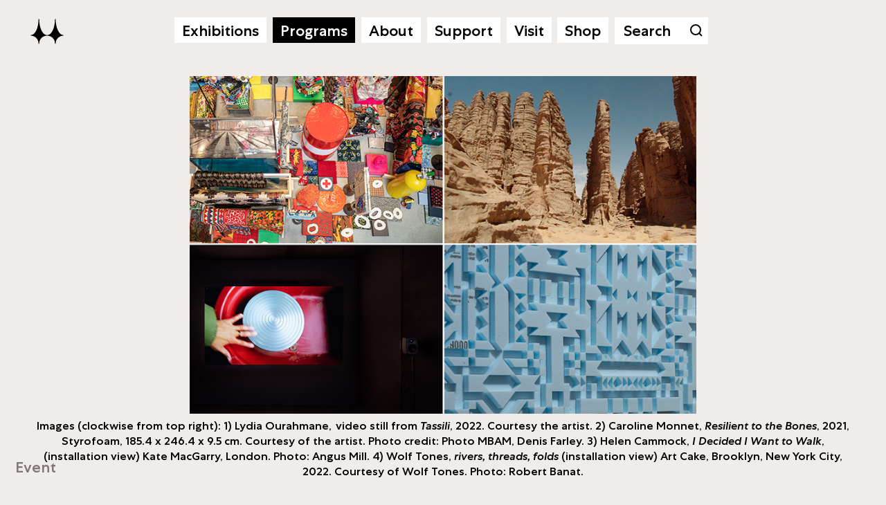

--- FILE ---
content_type: text/html; charset=utf-8
request_url: https://mercerunion.org/programs/winter-2023-artbus-exhibition-tour
body_size: 18437
content:
<!doctype html>
<html data-n-head-ssr lang="en" data-n-head="%7B%22lang%22:%7B%22ssr%22:%22en%22%7D%7D">
  <head >
    <meta data-n-head="ssr" charset="utf-8"><meta data-n-head="ssr" name="viewport" content="width=device-width, initial-scale=1"><meta data-n-head="ssr" name="format-detection" content="telephone=no"><meta data-n-head="ssr" data-hid="description" name="description" content="Pick-up and drop-off at Mercer Union. $10 minimum donation includes transportation to all galleries and afternoon refreshments. "><meta data-n-head="ssr" data-hid="itemprop-description" itemprop="description" content="Pick-up and drop-off at Mercer Union. $10 minimum donation includes transportation to all galleries and afternoon refreshments. "><meta data-n-head="ssr" data-hid="image" itemprop="image" content="https://cdn1.mercerunion.org/media/pages/programs/winter-2023-artbus-exhibition-tour/a6e30a7d97-1685548566/ARTbus-ComboFinal_Feature.jpg"><meta data-n-head="ssr" data-hid="twitter-card" name="twitter:card" content="summary"><meta data-n-head="ssr" data-hid="twitter-image" name="twitter:image" content="https://cdn1.mercerunion.org/media/pages/programs/winter-2023-artbus-exhibition-tour/a6e30a7d97-1685548566/ARTbus-ComboFinal_Feature.jpg"><meta data-n-head="ssr" data-hid="twitter-title" name="twitter:title" content="Winter 2023 ARTbus: Exhibition Tour | Mercer Union"><meta data-n-head="ssr" data-hid="twitter-description" property="twitter:description" content="Pick-up and drop-off at Mercer Union. $10 minimum donation includes transportation to all galleries and afternoon refreshments. "><meta data-n-head="ssr" data-hid="og-type" name="og:type" content="website"><meta data-n-head="ssr" data-hid="og-image" property="og:image" content="https://cdn1.mercerunion.org/media/pages/programs/winter-2023-artbus-exhibition-tour/a6e30a7d97-1685548566/ARTbus-ComboFinal_Feature.jpg"><meta data-n-head="ssr" data-hid="og-title" property="og:title" content="Winter 2023 ARTbus: Exhibition Tour | Mercer Union"><meta data-n-head="ssr" data-hid="og-sitename" property="og:site_name" content="Mercer Union"><meta data-n-head="ssr" data-hid="og-url" property="og:url" content="https://mu-production-43hav.ondigitalocean.app//programs/winter-2023-artbus-exhibition-tour"><meta data-n-head="ssr" data-hid="og-description" property="og:description" content="Pick-up and drop-off at Mercer Union. $10 minimum donation includes transportation to all galleries and afternoon refreshments. "><title>Winter 2023 ARTbus: Exhibition Tour | Mercer Union</title><link data-n-head="ssr" rel="icon" type="image/x-icon" href="/favicon.ico"><link rel="preload" href="/_nuxt/f28565b.js" as="script"><link rel="preload" href="/_nuxt/a2557a6.js" as="script"><link rel="preload" href="/_nuxt/0ef1f03.js" as="script"><link rel="preload" href="/_nuxt/67302d5.js" as="script"><link rel="preload" href="/_nuxt/6310d8b.js" as="script"><link rel="preload" href="/_nuxt/539674d.js" as="script"><link rel="preload" href="/_nuxt/213c5f3.js" as="script"><style data-vue-ssr-id="65b97e00:0 17bc9ac2:0 758cc9b5:0 5b86ea9e:0 252f4f7d:0">/*! tailwindcss v3.3.2 | MIT License | https://tailwindcss.com*/*,:after,:before{border:0 solid #e5e7eb;box-sizing:border-box}:after,:before{--tw-content:""}html{-webkit-text-size-adjust:100%;font-feature-settings:normal;font-family:ui-sans-serif,system-ui,-apple-system,Segoe UI,Roboto,Ubuntu,Cantarell,Noto Sans,sans-serif,BlinkMacSystemFont,"Segoe UI","Helvetica Neue",Arial,"Noto Sans","Apple Color Emoji","Segoe UI Emoji","Segoe UI Symbol","Noto Color Emoji";font-variation-settings:normal;line-height:1.5;-moz-tab-size:4;-o-tab-size:4;tab-size:4}body{line-height:inherit;margin:0}hr{border-top-width:1px;color:inherit;height:0}abbr:where([title]){text-decoration:underline;-webkit-text-decoration:underline dotted;text-decoration:underline dotted}h1,h2,h3,h4,h5,h6{font-size:inherit;font-weight:inherit}a{color:inherit;text-decoration:inherit}b,strong{font-weight:bolder}code,kbd,pre,samp{font-family:ui-monospace,SFMono-Regular,Menlo,Monaco,Consolas,"Liberation Mono","Courier New",monospace;font-size:1em}small{font-size:80%}sub,sup{font-size:75%;line-height:0;position:relative;vertical-align:baseline}sub{bottom:-.25em}sup{top:-.5em}table{border-collapse:collapse;border-color:inherit;text-indent:0}button,input,optgroup,select,textarea{color:inherit;font-family:inherit;font-size:100%;font-weight:inherit;line-height:inherit;margin:0;padding:0}button,select{text-transform:none}[type=button],[type=reset],[type=submit],button{-webkit-appearance:button;background-color:transparent;background-image:none}:-moz-focusring{outline:auto}:-moz-ui-invalid{box-shadow:none}progress{vertical-align:baseline}::-webkit-inner-spin-button,::-webkit-outer-spin-button{height:auto}[type=search]{-webkit-appearance:textfield;outline-offset:-2px}::-webkit-search-decoration{-webkit-appearance:none}::-webkit-file-upload-button{-webkit-appearance:button;font:inherit}summary{display:list-item}blockquote,dd,dl,figure,h1,h2,h3,h4,h5,h6,hr,p,pre{margin:0}fieldset{margin:0}fieldset,legend{padding:0}menu,ol,ul{list-style:none;margin:0;padding:0}textarea{resize:vertical}input::-moz-placeholder,textarea::-moz-placeholder{color:#9ca3af;opacity:1}input::-moz-placeholder, textarea::-moz-placeholder{color:#9ca3af;opacity:1}input::placeholder,textarea::placeholder{color:#9ca3af;opacity:1}[role=button],button{cursor:pointer}:disabled{cursor:default}audio,canvas,embed,iframe,img,object,svg,video{display:block;vertical-align:middle}img,video{height:auto;max-width:100%}[hidden]{display:none}*,:after,:before{--tw-border-spacing-x:0;--tw-border-spacing-y:0;--tw-translate-x:0;--tw-translate-y:0;--tw-rotate:0;--tw-skew-x:0;--tw-skew-y:0;--tw-scale-x:1;--tw-scale-y:1;--tw-pan-x: ;--tw-pan-y: ;--tw-pinch-zoom: ;--tw-scroll-snap-strictness:proximity;--tw-gradient-from-position: ;--tw-gradient-via-position: ;--tw-gradient-to-position: ;--tw-ordinal: ;--tw-slashed-zero: ;--tw-numeric-figure: ;--tw-numeric-spacing: ;--tw-numeric-fraction: ;--tw-ring-inset: ;--tw-ring-offset-width:0px;--tw-ring-offset-color:#fff;--tw-ring-color:rgba(59,130,246,.5);--tw-ring-offset-shadow:0 0 transparent;--tw-ring-shadow:0 0 transparent;--tw-shadow:0 0 transparent;--tw-shadow-colored:0 0 transparent;--tw-blur: ;--tw-brightness: ;--tw-contrast: ;--tw-grayscale: ;--tw-hue-rotate: ;--tw-invert: ;--tw-saturate: ;--tw-sepia: ;--tw-drop-shadow: ;--tw-backdrop-blur: ;--tw-backdrop-brightness: ;--tw-backdrop-contrast: ;--tw-backdrop-grayscale: ;--tw-backdrop-hue-rotate: ;--tw-backdrop-invert: ;--tw-backdrop-opacity: ;--tw-backdrop-saturate: ;--tw-backdrop-sepia: }::backdrop{--tw-border-spacing-x:0;--tw-border-spacing-y:0;--tw-translate-x:0;--tw-translate-y:0;--tw-rotate:0;--tw-skew-x:0;--tw-skew-y:0;--tw-scale-x:1;--tw-scale-y:1;--tw-pan-x: ;--tw-pan-y: ;--tw-pinch-zoom: ;--tw-scroll-snap-strictness:proximity;--tw-gradient-from-position: ;--tw-gradient-via-position: ;--tw-gradient-to-position: ;--tw-ordinal: ;--tw-slashed-zero: ;--tw-numeric-figure: ;--tw-numeric-spacing: ;--tw-numeric-fraction: ;--tw-ring-inset: ;--tw-ring-offset-width:0px;--tw-ring-offset-color:#fff;--tw-ring-color:rgba(59,130,246,.5);--tw-ring-offset-shadow:0 0 transparent;--tw-ring-shadow:0 0 transparent;--tw-shadow:0 0 transparent;--tw-shadow-colored:0 0 transparent;--tw-blur: ;--tw-brightness: ;--tw-contrast: ;--tw-grayscale: ;--tw-hue-rotate: ;--tw-invert: ;--tw-saturate: ;--tw-sepia: ;--tw-drop-shadow: ;--tw-backdrop-blur: ;--tw-backdrop-brightness: ;--tw-backdrop-contrast: ;--tw-backdrop-grayscale: ;--tw-backdrop-hue-rotate: ;--tw-backdrop-invert: ;--tw-backdrop-opacity: ;--tw-backdrop-saturate: ;--tw-backdrop-sepia: }.pointer-events-none{pointer-events:none}.visible{visibility:visible}.invisible{visibility:hidden}.collapse{visibility:collapse}.\!fixed{position:fixed!important}.fixed{position:fixed}.absolute{position:absolute}.relative{position:relative}.-left-9{left:-2.25rem}.-top-1{top:-.25rem}.-top-2{top:-.5rem}.bottom-0{bottom:0}.bottom-8{bottom:2rem}.left-0{left:0}.left-1\/2{left:50%}.left-3{left:.75rem}.left-4{left:1rem}.left-8{left:2rem}.right-0{right:0}.right-4{right:1rem}.top-0{top:0}.top-1{top:.25rem}.top-14{top:3.5rem}.top-2{top:.5rem}.top-4{top:1rem}.top-5{top:1.25rem}.top-9{top:2.25rem}.top-\[3\.375rem\]{top:3.375rem}.z-10{z-index:10}.z-20{z-index:20}.z-50{z-index:50}.col-span-1{grid-column:span 1/span 1}.col-span-7{grid-column:span 7/span 7}.col-span-full{grid-column:1/-1}.m-0{margin:0}.m-auto{margin:auto}.mx-2{margin-left:.5rem;margin-right:.5rem}.mx-3{margin-left:.75rem;margin-right:.75rem}.my-4{margin-bottom:1rem;margin-top:1rem}.-ml-1{margin-left:-.25rem}.-ml-4{margin-left:-1rem}.-ml-\[\.1rem\]{margin-left:-.1rem}.-mt-1{margin-top:-.25rem}.-mt-12{margin-top:-3rem}.mb-1{margin-bottom:.25rem}.mb-2{margin-bottom:.5rem}.mb-24{margin-bottom:6rem}.mb-3{margin-bottom:.75rem}.mb-4{margin-bottom:1rem}.mb-5{margin-bottom:1.25rem}.mb-6{margin-bottom:1.5rem}.mb-8{margin-bottom:2rem}.ml-1{margin-left:.25rem}.ml-2{margin-left:.5rem}.ml-4{margin-left:1rem}.ml-8{margin-left:2rem}.mr-1{margin-right:.25rem}.mr-2{margin-right:.5rem}.mr-4{margin-right:1rem}.mt-0{margin-top:0}.mt-1{margin-top:.25rem}.mt-2{margin-top:.5rem}.mt-3{margin-top:.75rem}.mt-4{margin-top:1rem}.mt-6{margin-top:1.5rem}.mt-8{margin-top:2rem}.block{display:block}.inline-block{display:inline-block}.flex{display:flex}.table{display:table}.grid{display:grid}.hidden{display:none}.\!h-\[calc\(100vh-120px\)\]{height:calc(100vh - 120px)!important}.h-0{height:0}.h-7{height:1.75rem}.h-9{height:2.25rem}.h-\[100svh\]{height:100svh}.h-\[33svh\]{height:33svh}.h-\[40px\]{height:40px}.h-\[50svh\]{height:50svh}.h-\[67svh\]{height:67svh}.h-\[80svh\]{height:80svh}.h-full{height:100%}.max-h-16{max-height:4rem}.max-h-\[80svh\]{max-height:80svh}.min-h-\[36vw\]{min-height:36vw}.min-h-screen{min-height:100vh}.w-56{width:14rem}.w-9{width:2.25rem}.w-\[90vw\]{width:90vw}.w-full{width:100%}.w-max{width:-moz-max-content;width:max-content}.w-screen{width:100vw}.max-w-\[80vw\]{max-width:80vw}.max-w-\[90vw\]{max-width:90vw}.max-w-full{max-width:100%}.flex-1{flex:1 1 0%}.flex-auto{flex:1 1 auto}.flex-shrink-0{flex-shrink:0}.basis-full{flex-basis:100%}.-translate-x-1\/2{--tw-translate-x:-50%;transform:translate(-50%,var(--tw-translate-y)) rotate(var(--tw-rotate)) skewX(var(--tw-skew-x)) skewY(var(--tw-skew-y)) scaleX(var(--tw-scale-x)) scaleY(var(--tw-scale-y))}.-translate-x-1\/2,.transform{transform:translate(var(--tw-translate-x),var(--tw-translate-y)) rotate(var(--tw-rotate)) skewX(var(--tw-skew-x)) skewY(var(--tw-skew-y)) scaleX(var(--tw-scale-x)) scaleY(var(--tw-scale-y))}.cursor-pointer{cursor:pointer}.appearance-none{-webkit-appearance:none;-moz-appearance:none;appearance:none}.columns-2{-moz-columns:2;-moz-column-count:2;     column-count:2}.grid-cols-1{grid-template-columns:repeat(1,minmax(0,1fr))}.grid-cols-3{grid-template-columns:repeat(3,minmax(0,1fr))}.grid-cols-8{grid-template-columns:repeat(8,minmax(0,1fr))}.flex-row{flex-direction:row}.flex-col{flex-direction:column}.flex-wrap{flex-wrap:wrap}.flex-nowrap{flex-wrap:nowrap}.items-start{align-items:flex-start}.items-center{align-items:center}.justify-center{justify-content:center}.justify-between{justify-content:space-between}.gap-4{gap:1rem}.gap-x-4{-moz-column-gap:1rem;column-gap:1rem}.overflow-hidden{overflow:hidden}.overflow-x-auto{overflow-x:auto}.overflow-x-scroll{overflow-x:scroll}.whitespace-nowrap{white-space:nowrap}.rounded-2xl{border-radius:1rem}.rounded-b-2xl{border-bottom-left-radius:1rem;border-bottom-right-radius:1rem}.rounded-t-2xl{border-top-left-radius:1rem;border-top-right-radius:1rem}.border{border-width:1px}.border-2{border-width:2px}.border-black{--tw-border-opacity:1;border-color:#000;border-color:rgb(0 0 0/var(--tw-border-opacity))}.border-white{--tw-border-opacity:1;border-color:#fff;border-color:rgb(255 255 255/var(--tw-border-opacity))}.bg-black{--tw-bg-opacity:1;background-color:#000;background-color:rgb(0 0 0/var(--tw-bg-opacity))}.bg-transparent{background-color:transparent}.bg-white{--tw-bg-opacity:1;background-color:#fff;background-color:rgb(255 255 255/var(--tw-bg-opacity))}.object-contain{-o-object-fit:contain;object-fit:contain}.object-cover{-o-object-fit:cover;object-fit:cover}.object-center{-o-object-position:center;object-position:center}.\!p-0{padding:0!important}.p-2{padding:.5rem}.p-4{padding:1rem}.p-8{padding:2rem}.px-2{padding-left:.5rem;padding-right:.5rem}.px-4{padding-left:1rem;padding-right:1rem}.px-\[0\.5rem\]{padding-left:.5rem;padding-right:.5rem}.py-1{padding-bottom:.25rem;padding-top:.25rem}.py-1\.5{padding-bottom:.375rem;padding-top:.375rem}.py-4{padding-bottom:1rem;padding-top:1rem}.pb-0{padding-bottom:0}.pb-1{padding-bottom:.25rem}.pb-2{padding-bottom:.5rem}.pb-3{padding-bottom:.75rem}.pb-4{padding-bottom:1rem}.pb-6{padding-bottom:1.5rem}.pb-8{padding-bottom:2rem}.pb-\[calc\(65\%-4rem\)\]{padding-bottom:calc(65% - 4rem)}.pl-10{padding-left:2.5rem}.pl-2{padding-left:.5rem}.pl-4{padding-left:1rem}.pl-8{padding-left:2rem}.pr-1{padding-right:.25rem}.pr-10{padding-right:2.5rem}.pr-4{padding-right:1rem}.pr-8{padding-right:2rem}.pt-1{padding-top:.25rem}.pt-12{padding-top:3rem}.pt-2{padding-top:.5rem}.pt-24{padding-top:6rem}.pt-32{padding-top:8rem}.pt-4{padding-top:1rem}.pt-6{padding-top:1.5rem}.text-left{text-align:left}.text-center{text-align:center}.text-2xl{font-size:1.5rem;line-height:1.1}.text-xs{font-size:.75rem;line-height:1rem}.font-bold{font-weight:700}.font-semibold{font-weight:600}.italic{font-style:italic}.tabular-nums{--tw-numeric-spacing:tabular-nums;font-variant-numeric:var(--tw-ordinal) var(--tw-slashed-zero) var(--tw-numeric-figure) tabular-nums var(--tw-numeric-fraction);font-variant-numeric:var(--tw-ordinal) var(--tw-slashed-zero) var(--tw-numeric-figure) var(--tw-numeric-spacing) var(--tw-numeric-fraction)}.text-white{--tw-text-opacity:1;color:#fff;color:rgb(255 255 255/var(--tw-text-opacity))}.outline-none{outline:2px solid transparent;outline-offset:2px}.blur{--tw-blur:blur(8px);filter:blur(8px) var(--tw-brightness) var(--tw-contrast) var(--tw-grayscale) var(--tw-hue-rotate) var(--tw-invert) var(--tw-saturate) var(--tw-sepia) var(--tw-drop-shadow)}.blur,.filter{filter:var(--tw-blur) var(--tw-brightness) var(--tw-contrast) var(--tw-grayscale) var(--tw-hue-rotate) var(--tw-invert) var(--tw-saturate) var(--tw-sepia) var(--tw-drop-shadow)}.first\:mt-0:first-child{margin-top:0}.last-of-type\:mb-0:last-of-type{margin-bottom:0}.peer:checked~.peer-checked\:bg-black{--tw-bg-opacity:1;background-color:#000;background-color:rgb(0 0 0/var(--tw-bg-opacity))}.peer:checked~.peer-checked\:text-white{--tw-text-opacity:1;color:#fff;color:rgb(255 255 255/var(--tw-text-opacity))}@media (min-width:768px){.md\:absolute{position:absolute}.md\:relative{position:relative}.md\:inset-0{bottom:0;left:0;right:0;top:0}.md\:bottom-4{bottom:1rem}.md\:left-8{left:2rem}.md\:col-span-10{grid-column:span 10/span 10}.md\:col-span-2{grid-column:span 2/span 2}.md\:col-span-6{grid-column:span 6/span 6}.md\:col-span-8{grid-column:span 8/span 8}.md\:col-span-full{grid-column:1/-1}.md\:col-start-2{grid-column-start:2}.md\:col-start-3{grid-column-start:3}.md\:-mt-1{margin-top:-.25rem}.md\:mb-0{margin-bottom:0}.md\:mb-2{margin-bottom:.5rem}.md\:mb-4{margin-bottom:1rem}.md\:mb-8{margin-bottom:2rem}.md\:ml-0{margin-left:0}.md\:ml-2{margin-left:.5rem}.md\:ml-4{margin-left:1rem}.md\:mt-0{margin-top:0}.md\:mt-4{margin-top:1rem}.md\:block{display:block}.md\:inline-block{display:inline-block}.md\:flex{display:flex}.md\:hidden{display:none}.md\:\!h-\[70vh\]{height:70vh!important}.md\:h-0{height:0}.md\:h-\[100px\]{height:100px}.md\:h-\[50svh\]{height:50svh}.md\:h-\[66svh\]{height:66svh}.md\:h-\[67vh\]{height:67vh}.md\:h-\[75vh\]{height:75vh}.md\:h-auto{height:auto}.md\:h-full{height:100%}.md\:max-h-\[50svh\]{max-height:50svh}.md\:max-h-\[66svh\]{max-height:66svh}.md\:w-\[66vw\]{width:66vw}.md\:max-w-\[100vw\]{max-width:100vw}.md\:columns-2{-moz-columns:2;-moz-column-count:2;     column-count:2}.md\:grid-cols-12{grid-template-columns:repeat(12,minmax(0,1fr))}.md\:grid-cols-2{grid-template-columns:repeat(2,minmax(0,1fr))}.md\:grid-cols-3{grid-template-columns:repeat(3,minmax(0,1fr))}.md\:grid-cols-4{grid-template-columns:repeat(4,minmax(0,1fr))}.md\:grid-cols-6{grid-template-columns:repeat(6,minmax(0,1fr))}.md\:grid-cols-9{grid-template-columns:repeat(9,minmax(0,1fr))}.md\:flex-row{flex-direction:row}.md\:flex-wrap{flex-wrap:wrap}.md\:items-start{align-items:flex-start}.md\:p-4{padding:1rem}.md\:px-4{padding-left:1rem;padding-right:1rem}.md\:\!pb-\[100\%\]{padding-bottom:100%!important}.md\:pb-\[65\%\]{padding-bottom:65%}.md\:pl-0{padding-left:0}.md\:pl-0\.5{padding-left:.125rem}.md\:pl-4{padding-left:1rem}.md\:pl-8{padding-left:2rem}.md\:pr-0{padding-right:0}.md\:pr-0\.5{padding-right:.125rem}.md\:pr-4{padding-right:1rem}.md\:pr-8{padding-right:2rem}.md\:pt-1{padding-top:.25rem}.md\:text-2xl{font-size:1.5rem;line-height:1.1}.md\:text-6xl{font-size:3.75rem;letter-spacing:-.02em;line-height:1}.md\:text-base{font-size:1rem;line-height:1.5rem}}.\[\&\>img\]\:h-full>img{height:100%}.\[\&\>img\]\:p-4>img{padding:1rem}.\[\&\>img\]\:px-4>img{padding-left:1rem;padding-right:1rem}.\[\&\>img\]\:pb-2>img{padding-bottom:.5rem}.\[\&\>img\]\:pt-4>img{padding-top:1rem}@media (min-width:768px){.md\:\[\&\>img\]\:p-16>img{padding:4rem}.md\:\[\&\>img\]\:p-4>img{padding:1rem}}
/*! tailwindcss v3.3.2 | MIT License | https://tailwindcss.com*/*,:after,:before{border:0 solid #e5e7eb;box-sizing:border-box}:after,:before{--tw-content:""}html{-webkit-text-size-adjust:100%;font-feature-settings:normal;font-family:ui-sans-serif,system-ui,-apple-system,Segoe UI,Roboto,Ubuntu,Cantarell,Noto Sans,sans-serif,BlinkMacSystemFont,"Segoe UI","Helvetica Neue",Arial,"Noto Sans","Apple Color Emoji","Segoe UI Emoji","Segoe UI Symbol","Noto Color Emoji";font-variation-settings:normal;line-height:1.5;-moz-tab-size:4;-o-tab-size:4;tab-size:4}body{line-height:inherit;margin:0}hr{border-top-width:1px;color:inherit;height:0}abbr:where([title]){text-decoration:underline;-webkit-text-decoration:underline dotted;text-decoration:underline dotted}h1,h2,h3,h4,h5,h6{font-size:inherit;font-weight:inherit}a{color:inherit;text-decoration:inherit}b,strong{font-weight:bolder}code,kbd,pre,samp{font-family:ui-monospace,SFMono-Regular,Menlo,Monaco,Consolas,"Liberation Mono","Courier New",monospace;font-size:1em}small{font-size:80%}sub,sup{font-size:75%;line-height:0;position:relative;vertical-align:baseline}sub{bottom:-.25em}sup{top:-.5em}table{border-collapse:collapse;border-color:inherit;text-indent:0}button,input,optgroup,select,textarea{color:inherit;font-family:inherit;font-size:100%;font-weight:inherit;line-height:inherit;margin:0;padding:0}button,select{text-transform:none}[type=button],[type=reset],[type=submit],button{-webkit-appearance:button;background-color:transparent;background-image:none}:-moz-focusring{outline:auto}:-moz-ui-invalid{box-shadow:none}progress{vertical-align:baseline}::-webkit-inner-spin-button,::-webkit-outer-spin-button{height:auto}[type=search]{-webkit-appearance:textfield;outline-offset:-2px}::-webkit-search-decoration{-webkit-appearance:none}::-webkit-file-upload-button{-webkit-appearance:button;font:inherit}summary{display:list-item}blockquote,dd,dl,figure,h1,h2,h3,h4,h5,h6,hr,p,pre{margin:0}fieldset{margin:0}fieldset,legend{padding:0}menu,ol,ul{list-style:none;margin:0;padding:0}textarea{resize:vertical}input::-moz-placeholder,textarea::-moz-placeholder{color:#9ca3af;opacity:1}input::-moz-placeholder, textarea::-moz-placeholder{color:#9ca3af;opacity:1}input::placeholder,textarea::placeholder{color:#9ca3af;opacity:1}[role=button],button{cursor:pointer}:disabled{cursor:default}audio,canvas,embed,iframe,img,object,svg,video{display:block;vertical-align:middle}img,video{height:auto;max-width:100%}[hidden]{display:none}*,:after,:before{--tw-border-spacing-x:0;--tw-border-spacing-y:0;--tw-translate-x:0;--tw-translate-y:0;--tw-rotate:0;--tw-skew-x:0;--tw-skew-y:0;--tw-scale-x:1;--tw-scale-y:1;--tw-pan-x: ;--tw-pan-y: ;--tw-pinch-zoom: ;--tw-scroll-snap-strictness:proximity;--tw-gradient-from-position: ;--tw-gradient-via-position: ;--tw-gradient-to-position: ;--tw-ordinal: ;--tw-slashed-zero: ;--tw-numeric-figure: ;--tw-numeric-spacing: ;--tw-numeric-fraction: ;--tw-ring-inset: ;--tw-ring-offset-width:0px;--tw-ring-offset-color:#fff;--tw-ring-color:rgba(59,130,246,.5);--tw-ring-offset-shadow:0 0 transparent;--tw-ring-shadow:0 0 transparent;--tw-shadow:0 0 transparent;--tw-shadow-colored:0 0 transparent;--tw-blur: ;--tw-brightness: ;--tw-contrast: ;--tw-grayscale: ;--tw-hue-rotate: ;--tw-invert: ;--tw-saturate: ;--tw-sepia: ;--tw-drop-shadow: ;--tw-backdrop-blur: ;--tw-backdrop-brightness: ;--tw-backdrop-contrast: ;--tw-backdrop-grayscale: ;--tw-backdrop-hue-rotate: ;--tw-backdrop-invert: ;--tw-backdrop-opacity: ;--tw-backdrop-saturate: ;--tw-backdrop-sepia: }::backdrop{--tw-border-spacing-x:0;--tw-border-spacing-y:0;--tw-translate-x:0;--tw-translate-y:0;--tw-rotate:0;--tw-skew-x:0;--tw-skew-y:0;--tw-scale-x:1;--tw-scale-y:1;--tw-pan-x: ;--tw-pan-y: ;--tw-pinch-zoom: ;--tw-scroll-snap-strictness:proximity;--tw-gradient-from-position: ;--tw-gradient-via-position: ;--tw-gradient-to-position: ;--tw-ordinal: ;--tw-slashed-zero: ;--tw-numeric-figure: ;--tw-numeric-spacing: ;--tw-numeric-fraction: ;--tw-ring-inset: ;--tw-ring-offset-width:0px;--tw-ring-offset-color:#fff;--tw-ring-color:rgba(59,130,246,.5);--tw-ring-offset-shadow:0 0 transparent;--tw-ring-shadow:0 0 transparent;--tw-shadow:0 0 transparent;--tw-shadow-colored:0 0 transparent;--tw-blur: ;--tw-brightness: ;--tw-contrast: ;--tw-grayscale: ;--tw-hue-rotate: ;--tw-invert: ;--tw-saturate: ;--tw-sepia: ;--tw-drop-shadow: ;--tw-backdrop-blur: ;--tw-backdrop-brightness: ;--tw-backdrop-contrast: ;--tw-backdrop-grayscale: ;--tw-backdrop-hue-rotate: ;--tw-backdrop-invert: ;--tw-backdrop-opacity: ;--tw-backdrop-saturate: ;--tw-backdrop-sepia: }.pointer-events-none{pointer-events:none}.visible{visibility:visible}.invisible{visibility:hidden}.collapse{visibility:collapse}.\!fixed{position:fixed!important}.fixed{position:fixed}.absolute{position:absolute}.relative{position:relative}.-left-9{left:-2.25rem}.-top-1{top:-.25rem}.-top-2{top:-.5rem}.bottom-0{bottom:0}.bottom-8{bottom:2rem}.left-0{left:0}.left-1\/2{left:50%}.left-3{left:.75rem}.left-4{left:1rem}.left-8{left:2rem}.right-0{right:0}.right-4{right:1rem}.top-0{top:0}.top-1{top:.25rem}.top-14{top:3.5rem}.top-2{top:.5rem}.top-4{top:1rem}.top-5{top:1.25rem}.top-9{top:2.25rem}.top-\[3\.375rem\]{top:3.375rem}.z-10{z-index:10}.z-20{z-index:20}.z-50{z-index:50}.col-span-1{grid-column:span 1/span 1}.col-span-7{grid-column:span 7/span 7}.col-span-full{grid-column:1/-1}.m-0{margin:0}.m-auto{margin:auto}.mx-2{margin-left:.5rem;margin-right:.5rem}.mx-3{margin-left:.75rem;margin-right:.75rem}.my-4{margin-bottom:1rem;margin-top:1rem}.-ml-1{margin-left:-.25rem}.-ml-4{margin-left:-1rem}.-ml-\[\.1rem\]{margin-left:-.1rem}.-mt-1{margin-top:-.25rem}.-mt-12{margin-top:-3rem}.mb-1{margin-bottom:.25rem}.mb-2{margin-bottom:.5rem}.mb-24{margin-bottom:6rem}.mb-3{margin-bottom:.75rem}.mb-4{margin-bottom:1rem}.mb-5{margin-bottom:1.25rem}.mb-6{margin-bottom:1.5rem}.mb-8{margin-bottom:2rem}.ml-1{margin-left:.25rem}.ml-2{margin-left:.5rem}.ml-4{margin-left:1rem}.ml-8{margin-left:2rem}.mr-1{margin-right:.25rem}.mr-2{margin-right:.5rem}.mr-4{margin-right:1rem}.mt-0{margin-top:0}.mt-1{margin-top:.25rem}.mt-2{margin-top:.5rem}.mt-3{margin-top:.75rem}.mt-4{margin-top:1rem}.mt-6{margin-top:1.5rem}.mt-8{margin-top:2rem}.block{display:block}.inline-block{display:inline-block}.flex{display:flex}.table{display:table}.grid{display:grid}.hidden{display:none}.\!h-\[calc\(100vh-120px\)\]{height:calc(100vh - 120px)!important}.h-0{height:0}.h-7{height:1.75rem}.h-9{height:2.25rem}.h-\[100svh\]{height:100svh}.h-\[33svh\]{height:33svh}.h-\[40px\]{height:40px}.h-\[50svh\]{height:50svh}.h-\[67svh\]{height:67svh}.h-\[80svh\]{height:80svh}.h-full{height:100%}.max-h-16{max-height:4rem}.max-h-\[80svh\]{max-height:80svh}.min-h-\[36vw\]{min-height:36vw}.min-h-screen{min-height:100vh}.w-56{width:14rem}.w-9{width:2.25rem}.w-\[90vw\]{width:90vw}.w-full{width:100%}.w-max{width:-moz-max-content;width:max-content}.w-screen{width:100vw}.max-w-\[80vw\]{max-width:80vw}.max-w-\[90vw\]{max-width:90vw}.max-w-full{max-width:100%}.flex-1{flex:1 1 0%}.flex-auto{flex:1 1 auto}.flex-shrink-0{flex-shrink:0}.basis-full{flex-basis:100%}.-translate-x-1\/2{--tw-translate-x:-50%;transform:translate(-50%,var(--tw-translate-y)) rotate(var(--tw-rotate)) skewX(var(--tw-skew-x)) skewY(var(--tw-skew-y)) scaleX(var(--tw-scale-x)) scaleY(var(--tw-scale-y))}.-translate-x-1\/2,.transform{transform:translate(var(--tw-translate-x),var(--tw-translate-y)) rotate(var(--tw-rotate)) skewX(var(--tw-skew-x)) skewY(var(--tw-skew-y)) scaleX(var(--tw-scale-x)) scaleY(var(--tw-scale-y))}.cursor-pointer{cursor:pointer}.appearance-none{-webkit-appearance:none;-moz-appearance:none;appearance:none}.columns-2{-moz-columns:2;-moz-column-count:2;     column-count:2}.grid-cols-1{grid-template-columns:repeat(1,minmax(0,1fr))}.grid-cols-3{grid-template-columns:repeat(3,minmax(0,1fr))}.grid-cols-8{grid-template-columns:repeat(8,minmax(0,1fr))}.flex-row{flex-direction:row}.flex-col{flex-direction:column}.flex-wrap{flex-wrap:wrap}.flex-nowrap{flex-wrap:nowrap}.items-start{align-items:flex-start}.items-center{align-items:center}.justify-center{justify-content:center}.justify-between{justify-content:space-between}.gap-4{gap:1rem}.gap-x-4{-moz-column-gap:1rem;column-gap:1rem}.overflow-hidden{overflow:hidden}.overflow-x-auto{overflow-x:auto}.overflow-x-scroll{overflow-x:scroll}.whitespace-nowrap{white-space:nowrap}.rounded-2xl{border-radius:1rem}.rounded-b-2xl{border-bottom-left-radius:1rem;border-bottom-right-radius:1rem}.rounded-t-2xl{border-top-left-radius:1rem;border-top-right-radius:1rem}.border{border-width:1px}.border-2{border-width:2px}.border-black{--tw-border-opacity:1;border-color:#000;border-color:rgb(0 0 0/var(--tw-border-opacity))}.border-white{--tw-border-opacity:1;border-color:#fff;border-color:rgb(255 255 255/var(--tw-border-opacity))}.bg-black{--tw-bg-opacity:1;background-color:#000;background-color:rgb(0 0 0/var(--tw-bg-opacity))}.bg-transparent{background-color:transparent}.bg-white{--tw-bg-opacity:1;background-color:#fff;background-color:rgb(255 255 255/var(--tw-bg-opacity))}.object-contain{-o-object-fit:contain;object-fit:contain}.object-cover{-o-object-fit:cover;object-fit:cover}.object-center{-o-object-position:center;object-position:center}.\!p-0{padding:0!important}.p-2{padding:.5rem}.p-4{padding:1rem}.p-8{padding:2rem}.px-2{padding-left:.5rem;padding-right:.5rem}.px-4{padding-left:1rem;padding-right:1rem}.px-\[0\.5rem\]{padding-left:.5rem;padding-right:.5rem}.py-1{padding-bottom:.25rem;padding-top:.25rem}.py-1\.5{padding-bottom:.375rem;padding-top:.375rem}.py-4{padding-bottom:1rem;padding-top:1rem}.pb-0{padding-bottom:0}.pb-1{padding-bottom:.25rem}.pb-2{padding-bottom:.5rem}.pb-3{padding-bottom:.75rem}.pb-4{padding-bottom:1rem}.pb-6{padding-bottom:1.5rem}.pb-8{padding-bottom:2rem}.pb-\[calc\(65\%-4rem\)\]{padding-bottom:calc(65% - 4rem)}.pl-10{padding-left:2.5rem}.pl-2{padding-left:.5rem}.pl-4{padding-left:1rem}.pl-8{padding-left:2rem}.pr-1{padding-right:.25rem}.pr-10{padding-right:2.5rem}.pr-4{padding-right:1rem}.pr-8{padding-right:2rem}.pt-1{padding-top:.25rem}.pt-12{padding-top:3rem}.pt-2{padding-top:.5rem}.pt-24{padding-top:6rem}.pt-32{padding-top:8rem}.pt-4{padding-top:1rem}.pt-6{padding-top:1.5rem}.text-left{text-align:left}.text-center{text-align:center}.text-2xl{font-size:1.5rem;line-height:1.1}.text-xs{font-size:.75rem;line-height:1rem}.font-bold{font-weight:700}.font-semibold{font-weight:600}.italic{font-style:italic}.tabular-nums{--tw-numeric-spacing:tabular-nums;font-variant-numeric:var(--tw-ordinal) var(--tw-slashed-zero) var(--tw-numeric-figure) tabular-nums var(--tw-numeric-fraction);font-variant-numeric:var(--tw-ordinal) var(--tw-slashed-zero) var(--tw-numeric-figure) var(--tw-numeric-spacing) var(--tw-numeric-fraction)}.text-white{--tw-text-opacity:1;color:#fff;color:rgb(255 255 255/var(--tw-text-opacity))}.outline-none{outline:2px solid transparent;outline-offset:2px}.blur{--tw-blur:blur(8px);filter:blur(8px) var(--tw-brightness) var(--tw-contrast) var(--tw-grayscale) var(--tw-hue-rotate) var(--tw-invert) var(--tw-saturate) var(--tw-sepia) var(--tw-drop-shadow)}.blur,.filter{filter:var(--tw-blur) var(--tw-brightness) var(--tw-contrast) var(--tw-grayscale) var(--tw-hue-rotate) var(--tw-invert) var(--tw-saturate) var(--tw-sepia) var(--tw-drop-shadow)}.first\:mt-0:first-child{margin-top:0}.last-of-type\:mb-0:last-of-type{margin-bottom:0}.peer:checked~.peer-checked\:bg-black{--tw-bg-opacity:1;background-color:#000;background-color:rgb(0 0 0/var(--tw-bg-opacity))}.peer:checked~.peer-checked\:text-white{--tw-text-opacity:1;color:#fff;color:rgb(255 255 255/var(--tw-text-opacity))}@media (min-width:768px){.md\:absolute{position:absolute}.md\:relative{position:relative}.md\:inset-0{bottom:0;left:0;right:0;top:0}.md\:bottom-4{bottom:1rem}.md\:left-8{left:2rem}.md\:col-span-10{grid-column:span 10/span 10}.md\:col-span-2{grid-column:span 2/span 2}.md\:col-span-6{grid-column:span 6/span 6}.md\:col-span-8{grid-column:span 8/span 8}.md\:col-span-full{grid-column:1/-1}.md\:col-start-2{grid-column-start:2}.md\:col-start-3{grid-column-start:3}.md\:-mt-1{margin-top:-.25rem}.md\:mb-0{margin-bottom:0}.md\:mb-2{margin-bottom:.5rem}.md\:mb-4{margin-bottom:1rem}.md\:mb-8{margin-bottom:2rem}.md\:ml-0{margin-left:0}.md\:ml-2{margin-left:.5rem}.md\:ml-4{margin-left:1rem}.md\:mt-0{margin-top:0}.md\:mt-4{margin-top:1rem}.md\:block{display:block}.md\:inline-block{display:inline-block}.md\:flex{display:flex}.md\:hidden{display:none}.md\:\!h-\[70vh\]{height:70vh!important}.md\:h-0{height:0}.md\:h-\[100px\]{height:100px}.md\:h-\[50svh\]{height:50svh}.md\:h-\[66svh\]{height:66svh}.md\:h-\[67vh\]{height:67vh}.md\:h-\[75vh\]{height:75vh}.md\:h-auto{height:auto}.md\:h-full{height:100%}.md\:max-h-\[50svh\]{max-height:50svh}.md\:max-h-\[66svh\]{max-height:66svh}.md\:w-\[66vw\]{width:66vw}.md\:max-w-\[100vw\]{max-width:100vw}.md\:columns-2{-moz-columns:2;-moz-column-count:2;     column-count:2}.md\:grid-cols-12{grid-template-columns:repeat(12,minmax(0,1fr))}.md\:grid-cols-2{grid-template-columns:repeat(2,minmax(0,1fr))}.md\:grid-cols-3{grid-template-columns:repeat(3,minmax(0,1fr))}.md\:grid-cols-4{grid-template-columns:repeat(4,minmax(0,1fr))}.md\:grid-cols-6{grid-template-columns:repeat(6,minmax(0,1fr))}.md\:grid-cols-9{grid-template-columns:repeat(9,minmax(0,1fr))}.md\:flex-row{flex-direction:row}.md\:flex-wrap{flex-wrap:wrap}.md\:items-start{align-items:flex-start}.md\:p-4{padding:1rem}.md\:px-4{padding-left:1rem;padding-right:1rem}.md\:\!pb-\[100\%\]{padding-bottom:100%!important}.md\:pb-\[65\%\]{padding-bottom:65%}.md\:pl-0{padding-left:0}.md\:pl-0\.5{padding-left:.125rem}.md\:pl-4{padding-left:1rem}.md\:pl-8{padding-left:2rem}.md\:pr-0{padding-right:0}.md\:pr-0\.5{padding-right:.125rem}.md\:pr-4{padding-right:1rem}.md\:pr-8{padding-right:2rem}.md\:pt-1{padding-top:.25rem}.md\:text-2xl{font-size:1.5rem;line-height:1.1}.md\:text-6xl{font-size:3.75rem;letter-spacing:-.02em;line-height:1}.md\:text-base{font-size:1rem;line-height:1.5rem}}.\[\&\>img\]\:h-full>img{height:100%}.\[\&\>img\]\:p-4>img{padding:1rem}.\[\&\>img\]\:px-4>img{padding-left:1rem;padding-right:1rem}.\[\&\>img\]\:pb-2>img{padding-bottom:.5rem}.\[\&\>img\]\:pt-4>img{padding-top:1rem}@media (min-width:768px){.md\:\[\&\>img\]\:p-16>img{padding:4rem}.md\:\[\&\>img\]\:p-4>img{padding:1rem}}
.gray{color:#f0ece9}.gray-dk{color:#707070}.gray-link{color:#c5bebe}.gray-md{color:#807878}.yellow{color:#fffa72}.gray-bg{background-color:#f0ece9}.gray-dk-bg{background-color:#707070}.bg-yellow{background-color:#fffa72}a,abbr,acronym,address,applet,article,aside,audio,b,big,blockquote,body,canvas,caption,center,cite,code,dd,del,details,dfn,div,dl,dt,embed,fieldset,figcaption,figure,footer,form,h1,h2,h3,h4,h5,h6,header,hgroup,html,i,iframe,img,ins,kbd,label,legend,li,mark,menu,nav,object,ol,output,p,pre,q,ruby,s,samp,section,small,span,strike,strong,sub,summary,sup,table,tbody,td,tfoot,th,thead,time,tr,tt,u,ul,var,video{border:0;font-size:100%;font:inherit;margin:0;padding:0;vertical-align:baseline}article,aside,details,figcaption,figure,footer,header,hgroup,menu,nav,section{display:block}body{line-height:1}ol,ul{list-style:none}blockquote,q{quotes:none}blockquote:after,blockquote:before,q:after,q:before{content:"";content:none}table{border-collapse:collapse;border-spacing:0}input[type=search]::-ms-clear,input[type=search]::-ms-reveal{display:none;height:0;width:0}input[type=search]::-webkit-search-cancel-button,input[type=search]::-webkit-search-decoration,input[type=search]::-webkit-search-results-button,input[type=search]::-webkit-search-results-decoration{display:none}@font-face{font-family:"Centra";font-style:normal;font-weight:400;src:url(/fonts/CentraNo1-Book.woff2)}@font-face{font-family:"Centra";font-style:italic;font-weight:400;src:url(/fonts/CentraNo1-BookItalic.woff2)}@font-face{font-family:"Centra";font-style:normal;font-weight:600;src:url(/fonts/CentraNo1-Medium.woff2)}@font-face{font-family:"Centra";font-style:italic;font-weight:600;src:url(/fonts/CentraNo1-MediumItalic.woff2)}body,html{font-family:"Centra",arial,sans-serif;font-size:18px}@media(min-width:1280px){body,html{font-size:22px}}body{-webkit-font-smoothing:antialiased;-moz-osx-font-smoothing:grayscale}body ::-moz-selection{background:#fffa72}body ::selection{background:#fffa72}em,i{font-style:italic}u{-webkit-text-decoration:none;text-decoration:none}.medium,b,strong{font-weight:600}.regular{font-weight:400}.content p,.grid-title,footer aside,footer p{line-height:1.15}h2.section-label{font-size:.75rem}@media(min-width:640px){h2.section-label{font-size:1rem}}.text-xs.content p{line-height:1.05}.text-center p{text-align:center}.content p a{-webkit-text-decoration:underline;text-decoration:underline;text-underline-offset:.1rem;transition:fill .2s ease-in-out,color .2s ease-in-out,background-color .2s ease-in-out,border .2s ease-in-out}.content p a:hover{color:#807878}#pages .results a{-webkit-text-decoration:underline;text-decoration:underline;text-decoration-thickness:.175rem;text-underline-offset:.2rem}.content a{transition:fill .2s ease-in-out,color .2s ease-in-out,background-color .2s ease-in-out,border .2s ease-in-out}.content a:hover{color:#807878}@media(min-width:640px){.md\:text-2xl,.text-2xl{font-size:2rem;line-height:1.1}}header{line-height:1.5rem}nav#collections-desktop .menu-item,nav#main-desktop .menu-item{display:inline-block;margin-left:.2rem;margin-right:.2rem;transition:margin .2s ease-in-out,transform .2s ease-in-out}nav#collections-desktop .menu-item a,nav#main-desktop .menu-item a{background-color:#fff;color:#000;font-weight:600;line-height:1.3;padding:.25rem .5rem;transition:fill .2s ease-in-out,color .2s ease-in-out,background-color .2s ease-in-out,border .2s ease-in-out}@media(any-hover:hover){nav#collections-desktop .menu-item a:hover,nav#main-desktop .menu-item a:hover{background-color:#000;color:#fff}}nav#collections-desktop .menu-item a.nuxt-link-active,nav#main-desktop .menu-item a.nuxt-link-active{background-color:#000;color:#fff}nav#collections-desktop .menu-item.next,nav#main-desktop .menu-item.next{transform:translateX(-.41rem)}nav#collections-desktop .menu-item.prev,nav#main-desktop .menu-item.prev{transform:translateX(.41rem)}nav#collections-desktop .menu-expand,nav#main-desktop .menu-expand{background-color:#fff;color:#000;font-weight:600;left:50%;line-height:1.3;opacity:0;padding:.25rem .5rem;transform:translate(-50%,-50%);transition:fill .2s ease-in-out,color .2s ease-in-out,background-color .2s ease-in-out,border .2s ease-in-out;transition:opacity .2s ease-in-out,transform .2s ease-in-out}@media(any-hover:hover){nav#collections-desktop .menu-expand:hover,nav#main-desktop .menu-expand:hover{background-color:#000;color:#fff}}nav#collections-desktop .menu-expand.menu-expand-right,nav#main-desktop .menu-expand.menu-expand-right{left:auto;right:.5rem;top:.7rem;transform:translate(-100%,-100%)}nav#collections-desktop.fixed,nav#main-desktop.fixed{position:fixed!important}nav#collections-desktop.collapsed .menu-expand,nav#main-desktop.collapsed .menu-expand{opacity:1;transform:translate(-50%)}nav#collections-desktop.collapsed .menu-expand.menu-expand-right,nav#main-desktop.collapsed .menu-expand.menu-expand-right{transform:translate(-100%,-50%)}nav#main-desktop .menu-buttons li{opacity:1;transform:translateY(0);transition:all .2s ease-in-out}nav#main-desktop.collapsed .menu-buttons{pointer-events:none}nav#main-desktop.collapsed .menu-buttons li{opacity:0;transform:translateY(-50%);transition:none}#logo-mobile-fixed.is-active svg:first-of-type,#logo-mobile-static.is-active svg:first-of-type,#logo.is-active svg:first-of-type,.logo-container.is-active svg:first-of-type{animation:logoloopA 1s 1}#logo-mobile-fixed.is-active svg:nth-of-type(2n),#logo-mobile-static.is-active svg:nth-of-type(2n),#logo.is-active svg:nth-of-type(2n),.logo-container.is-active svg:nth-of-type(2n){animation:logoloopB 1s 1}#logo span,#logo-mobile-fixed span,#logo-mobile-static span,.logo-container span{display:inline-block;height:100%;position:relative;top:.3125rem;width:4rem}@media(min-width:640px){#logo span,#logo-mobile-fixed span,#logo-mobile-static span,.logo-container span{top:.2rem}}#logo svg,#logo-mobile-fixed svg,#logo-mobile-static svg,.logo-container svg{fill:#000;animation-timing-function:ease-in-out;display:inline-block;height:100%;position:absolute;transition:fill .2s ease-in-out,color .2s ease-in-out,background-color .2s ease-in-out,border .2s ease-in-out;width:1.35rem}#logo svg:first-of-type,#logo-mobile-fixed svg:first-of-type,#logo-mobile-static svg:first-of-type,.logo-container svg:first-of-type{transform:translateX(90%)}#logo svg:nth-of-type(2n),#logo-mobile-fixed svg:nth-of-type(2n),#logo-mobile-static svg:nth-of-type(2n),.logo-container svg:nth-of-type(2n){transform:translateX(10%)}@media(any-hover:hover){#logo-mobile-fixed:hover svg,#logo-mobile-static:hover svg,#logo:hover svg,.logo-container:hover svg{fill:#fff}}body.search nav#collections-desktop:not(.collapsed) #logo svg,body.search nav#main-desktop:not(.collapsed) #logo svg{fill:#fff}body.shop nav#main-desktop .menu-item a,body.shop-product nav#main-desktop .menu-item a{background-color:#f0ece9}body.shop nav#main-desktop .menu-item a.nuxt-link-active,body.shop-product nav#main-desktop .menu-item a.nuxt-link-active{background-color:#000}body.shop nav#main-desktop .menu-item a.nuxt-link-active:hover,body.shop-product nav#main-desktop .menu-item a.nuxt-link-active:hover{color:#fff}body.shop nav#main-desktop .menu-item a:hover,body.shop-product nav#main-desktop .menu-item a:hover{color:#707070}body.shop #logo:hover svg,body.shop-product #logo:hover svg{fill:#f0ece9}body.shop .form-search,body.shop-product .form-search{background-color:#f0ece9;border:2px solid #f0ece9}body.shop nav#secondary .menu-item a,body.shop nav#secondary .menu-item button:not(.button-reset),body.shop-product nav#secondary .menu-item a,body.shop-product nav#secondary .menu-item button:not(.button-reset){background-color:#fff}body.shop nav#secondary .menu-item a:hover,body.shop nav#secondary .menu-item button:not(.button-reset):hover,body.shop-product nav#secondary .menu-item a:hover,body.shop-product nav#secondary .menu-item button:not(.button-reset):hover{background-color:#f0ece9}body.shop nav#secondary .menu-item.item-gray a.active,body.shop nav#secondary .menu-item.item-gray button.active,body.shop-product nav#secondary .menu-item.item-gray a.active,body.shop-product nav#secondary .menu-item.item-gray button.active{color:#707070}body.shop nav#main-desktop .menu-expand,body.shop nav#main-mobile .menu-expand,body.shop-product nav#main-desktop .menu-expand,body.shop-product nav#main-mobile .menu-expand{background-color:#f0ece9}body.shop nav#main-desktop .menu-expand:hover,body.shop nav#main-mobile .menu-expand:hover,body.shop-product nav#main-desktop .menu-expand:hover,body.shop-product nav#main-mobile .menu-expand:hover{color:#707070}nav#secondary{padding-left:1rem;padding-right:1rem}@media(max-width:768px){nav#secondary.nav-secondary-active{padding:0}}nav#secondary .menu-item{margin-left:0;margin-right:0;opacity:1;position:relative;transition:margin .2s ease-in-out,transform .2s ease-in-out}nav#secondary .menu-item .menu-item-active-label{display:none}@media(max-width:768px){nav#secondary .menu-item a,nav#secondary .menu-item button{margin-bottom:0!important}nav#secondary .menu-item.menu-item-mobile-hidden{display:none}nav#secondary .menu-item.menu-item-mobile-active{overflow:hidden;padding-left:1rem}nav#secondary .menu-item.menu-item-mobile-active .active.open{background-color:transparent!important;color:#000!important}nav#secondary .menu-item.menu-item-mobile-active.item-gray .active.open{color:#707070!important}nav#secondary .menu-item.menu-item-mobile-active .mobile-menu-group{-ms-overflow-style:none;padding-left:.5rem;scrollbar-width:none}nav#secondary .menu-item.menu-item-mobile-active .mobile-menu-group::-webkit-scrollbar{display:none}nav#secondary .menu-item.menu-item-mobile-active .mobile-menu-group .b-carousel-details{display:none}nav#secondary .menu-item.menu-item-mobile-active .menu-item-active-label{display:block}nav#secondary .menu-item.menu-item-mobile-active .menu-item-inactive-label{display:none}}nav#secondary .menu-item a,nav#secondary .menu-item button:not(.button-reset){background-color:inherit;background-color:#f0ece9;border:2px solid #000;border-radius:2rem;color:#000;display:inline-flex;font-weight:600;margin-left:-2px;padding:calc(.5rem - 4px) .5rem;transition:fill .2s ease-in-out,color .2s ease-in-out,background-color .2s ease-in-out,border .2s ease-in-out;white-space:nowrap}@media(any-hover:hover){nav#secondary .menu-item a:hover,nav#secondary .menu-item button:not(.button-reset):hover{background-color:#fff;border-color:#000;color:#000}}nav#secondary .menu-item a.active,nav#secondary .menu-item a.nuxt-link-active,nav#secondary .menu-item button:not(.button-reset).active,nav#secondary .menu-item button:not(.button-reset).nuxt-link-active{background-color:#000;color:#fff}nav#secondary .menu-item button:not(.button-reset):after{content:"+";margin-left:.25rem}nav#secondary .menu-item button:not(.button-reset).active{background-color:#000;color:#fff}nav#secondary .menu-item button:not(.button-reset).open:after{content:"";margin-left:0}@media(min-width:768px){nav#secondary .menu-item button:not(.button-reset).open:after{content:" ×";margin-left:.25rem}}@media(any-hover:hover){nav#secondary .menu-item:hover{margin-left:.41rem;margin-right:.41rem}}nav#secondary .menu-item.next{transform:translateX(.41rem)}nav#secondary .menu-item.prev{transform:translateX(-.41rem)}nav#secondary .menu-item.item-gray a,nav#secondary .menu-item.item-gray button{border-color:#707070;color:#707070}@media(any-hover:hover){nav#secondary .menu-item.item-gray a:hover,nav#secondary .menu-item.item-gray button:hover{background-color:#fff;border-color:#707070;color:#707070}}nav#secondary .menu-item.item-gray a.active,nav#secondary .menu-item.item-gray button.active{background-color:#707070;color:#fff}nav#secondary .button-gray{border-color:#707070;color:#707070}nav#secondary .button-gray:hover{color:#000}.mobile-menu-group::-webkit-scrollbar{display:none}nav#main-mobile .menu-item a,nav#main-mobile .menu-item button{background-color:#fff;color:#000;display:block;font-size:1.7rem;font-weight:400;line-height:1.3;margin:.25rem 0;padding:.5rem;transition:fill .2s ease-in-out,color .2s ease-in-out,background-color .2s ease-in-out,border .2s ease-in-out}@media(any-hover:hover){nav#main-mobile .menu-item a:hover,nav#main-mobile .menu-item button:hover{background-color:#000;color:#fff}}nav#main-mobile .menu-item a.nuxt-link-active,nav#main-mobile .menu-item button.nuxt-link-active{background-color:#000;color:#fff}nav#main-mobile .menu-item.menu-item-search{width:calc(100% - 2rem)}nav#main-mobile .menu-item .form-search{font-size:1.7rem;font-weight:400;height:45px;left:0;margin-left:auto;margin-right:auto;margin-top:4px;top:0}nav#main-mobile .menu-item .form-search input{display:block;font-size:1.7rem;font-weight:400}nav#main-mobile .menu-item .form-search button[type=submit]{background-color:transparent;padding:5px}nav#main-mobile .menu-item .form-search button[type=submit] svg{height:25px;position:relative;top:-2px;width:25px}nav#main-mobile .menu-expand{background-color:#fff;color:#000;font-weight:600;line-height:1.3;padding:.25rem .5rem;transition:fill .2s ease-in-out,color .2s ease-in-out,background-color .2s ease-in-out,border .2s ease-in-out}@media(any-hover:hover){nav#main-mobile .menu-expand:hover{background-color:#000;background-color:#fff;color:#fff;color:#000}}nav#main-mobile .menu-expand:active,nav#main-mobile .menu-expand:focus{background-color:#fff;color:#000}#logo-mobile-fixed{transform:translateY(calc(-100% - .5rem));transition:transform .2s ease-in-out}#logo-mobile-fixed.active{transform:translateY(0)}#logo-mobile-fixed svg{fill:#000}.form-search{background-color:#fff;border:2px solid #fff;height:33px;left:0;overflow:hidden;top:-3px;transition:width .2s ease-in-out,background-color .2s ease-in-out,border-color .2s ease-in-out}@media(min-width:1280px){.form-search{height:39px}}.form-search.active{border:2px solid #000}.form-search.active,.form-search.active button{background-color:transparent}.form-search input::-webkit-input-placeholder{color:#000}.form-search input::-moz-placeholder{color:#000}.form-search input:-ms-input-placeholder{color:#000}.form-search input:-moz-placeholder{color:#000}body.search #main-desktop .form-search{background-color:#fffa72;border:2px solid #fffa72}@keyframes logoloopA{0%{transform:translateX(90%)}50%{transform:translateX(50%)}to{transform:translateX(90%)}}@keyframes logoloopB{0%{transform:translateX(10%)}50%{transform:translateX(50%)}to{transform:translateX(10%)}}.series-nav-enter-active,.series-nav-leave-active{transition:all .2s ease-in-out}.series-nav-enter,.series-nav-leave-to{opacity:0;transform:translateY(50%)}.mobile-nav-enter-active,.mobile-nav-leave-active{transition:opacity .2s ease-in-out}.mobile-nav-enter,.mobile-nav-leave-to{opacity:0}html{scroll-behavior:smooth}body{-ms-overflow-style:none;background-color:#f0ece9;overflow-x:hidden;scrollbar-width:none}body::-webkit-scrollbar{display:none}body .b-carousel-details{display:none}body.shop,body.shop-product{background-color:#fff}body.search{background-color:#000}body.search nav#collections-desktop .menu-item a.menu-button-search,body.search nav#main-desktop .menu-item a.menu-button-search{background-color:#fffa72;color:#000}body.search nav#collections-desktop .menu-item input[type=search]::-moz-selection,body.search nav#main-desktop .menu-item input[type=search]::-moz-selection{background-color:#f0ece9}body.search nav#main-desktop .menu-item input[type=search]::-moz-selection, body.search nav#collections-desktop .menu-item input[type=search]::-moz-selection{background-color:#f0ece9}body.search nav#collections-desktop .menu-item input[type=search]::selection,body.search nav#main-desktop .menu-item input[type=search]::selection{background-color:#f0ece9}.page-wrapper{align-items:start}.page-wrapper section{scroll-margin-top:4rem}a.gray-hover,button.gray-hover{transition:fill .2s ease-in-out,color .2s ease-in-out,background-color .2s ease-in-out,border .2s ease-in-out}a.gray-hover:hover,button.gray-hover:hover{color:#807878}a.gray-hover h2.section-label,button.gray-hover h2.section-label{color:#000!important;pointer-events:none}#featured[data-layout=fullbleed] img{min-width:100vw;-o-object-fit:cover;object-fit:cover;width:auto}#featured[data-layout=inset] .featured-media{height:70svh;padding:6rem 1rem 1rem}#featured[data-layout=inset] .featured-media .slick-slider{height:100%}#featured[data-layout=inset] .featured-media .slick-slider figure{height:calc(70svh - 7rem)}#featured[data-layout=inset] .featured-media a{height:100%;width:100%}#featured[data-layout=inset] .featured-media figure{align-items:center;display:flex;height:100%;justify-content:center;width:100%}#featured[data-layout=inset] .featured-media img{height:100%;-o-object-fit:contain;object-fit:contain;width:100%}#featured.featured-image figure{height:100%}#featured.featured-image figure img{height:auto;margin:auto;max-height:50svh;max-width:100%;-o-object-fit:contain;object-fit:contain;width:100%}@media(min-width:640px){#featured.featured-image figure img{height:50svh;width:auto}}#featured .slick-list,#featured .slick-slide,#featured .slick-slide>div,#featured .slick-track{height:100%}.item-title.exhibition .grid-title{font-style:italic}.item-title.program .grid-title{font-style:normal}a.button{background-color:#fff;color:#000;font-weight:600;line-height:1.3;padding:.25rem .5rem;transition:fill .2s ease-in-out,color .2s ease-in-out,background-color .2s ease-in-out,border .2s ease-in-out}@media(any-hover:hover){a.button:hover{background-color:#000;color:#fff}}.footnote{-moz-column-break-inside:avoid;break-inside:avoid;page-break-inside:avoid}.footnote p{display:inline}a.cta,button.cta{align-items:center;background-color:inherit;border:2px solid #000;border-radius:50%;display:inline-flex;font-weight:600;height:2.25rem;padding:.25rem .75rem;transition:fill .2s ease-in-out,color .2s ease-in-out,background-color .2s ease-in-out,border .2s ease-in-out}@media(any-hover:hover){a.cta:hover,button.cta:hover{background-color:#fff;border-color:#000;color:#000}}a.cta:hover,button.cta:hover{background-color:#000;color:#fff}a.cta[disabled],a.cta[disabled]:hover,button.cta[disabled],button.cta[disabled]:hover{background-color:#fff;border-color:#707070;color:#707070;cursor:not-allowed}a.button-oval{align-items:center;background-color:inherit;border-radius:50%;border-style:solid;border-width:2px;display:inline-flex;font-weight:600;height:2.25rem;padding:.25rem .75rem;transition:fill .2s ease-in-out,color .2s ease-in-out,background-color .2s ease-in-out,border .2s ease-in-out}@media(any-hover:hover){a.button-oval:hover{background-color:#fff;border-color:#000;color:#000}}.button-square,a.button-oval:hover{background-color:#fff;color:#000}.button-square{font-weight:600;line-height:1.3;padding:.25rem .5rem;transition:fill .2s ease-in-out,color .2s ease-in-out,background-color .2s ease-in-out,border .2s ease-in-out}@media(any-hover:hover){.button-square:hover{background-color:#000;color:#fff}}.button-square.button-square-no-animate:hover{background-color:#fff;color:#000}.button-square.button-square-gray{background-color:#817878}.button-square.button-square-gray.active,.button-square.button-square-gray:hover{background-color:#fff;color:#000}.button-pill{background-color:inherit;border:2px solid #000;border-radius:2rem;color:#000;display:inline-flex;font-weight:600;margin-left:-2px;padding:calc(.5rem - 4px) .5rem;transition:fill .2s ease-in-out,color .2s ease-in-out,background-color .2s ease-in-out,border .2s ease-in-out}@media(any-hover:hover){.button-pill:hover{background-color:#fff;border-color:#000;color:#000}}.button-oval{align-items:center;background-color:inherit;border-radius:50%;border-style:solid;border-width:2px;display:inline-flex;font-weight:600;height:2.25rem;padding:.25rem .75rem;transition:fill .2s ease-in-out,color .2s ease-in-out,background-color .2s ease-in-out,border .2s ease-in-out}@media(any-hover:hover){.button-oval:hover{background-color:#fff;border-color:#000;color:#000}}.button-oval[disabled],.button-oval[disabled]:hover{background-color:#fff;border-color:#707070;color:#707070;cursor:not-allowed}nav.dropdown ul{cursor:pointer;height:1.75rem;overflow:hidden;position:relative}nav.dropdown ul:after,nav.dropdown ul:before{background-color:#000;content:"";display:block;height:2px;position:absolute;top:calc(1rem - 2px);transition:transform .1s ease-in-out,background-color .2s ease-in-out;width:.5rem}nav.dropdown ul:hover{background-color:#fff;color:#000}nav.dropdown ul:hover:after,nav.dropdown ul:hover:before{background-color:#fff}nav.dropdown ul:after{right:.5rem;transform:rotate(-45deg)}nav.dropdown ul:before{right:calc(1rem - 4px);transform:rotate(45deg)}nav.dropdown ul li a{background-color:#fff;color:#000;font-weight:600;line-height:1.3;list-style:none;padding:.375rem 1.75rem .375rem .5rem;transition:fill .2s ease-in-out,color .2s ease-in-out,background-color .2s ease-in-out,border .2s ease-in-out}@media(any-hover:hover){nav.dropdown ul li a:hover{background-color:#000;color:#fff}}nav.dropdown ul li a:hover{background-color:#000;color:#fff}nav.dropdown.open ul{height:auto}nav.dropdown.open ul:after{right:.5rem;transform:rotate(45deg)}nav.dropdown.open ul:before{right:calc(1rem - 4px);transform:rotate(-45deg)}.default-enter,.default-leave-active,.default-leave-to{opacity:0}.default-enter-active,.default-leave-active{transition-duration:.25s;transition-property:opacity;transition-timing-function:ease-in-out}.default-enter-active{transition-delay:.5s}.grid-item .logo-container span{height:4rem;padding-top:calc(32% - 2rem);width:2.7rem}.grid-item .logo-container span svg{fill:#707070}.grid-item-shop figure img{height:100%;-o-object-fit:contain;object-fit:contain;-o-object-position:center;object-position:center;width:100%}.load-more-grid-enter-active{transition:all .4s ease-in-out}@media(min-width:1024px){.load-more-grid-enter-active:nth-child(3n+2){transition-delay:.2s}.load-more-grid-enter-active:nth-child(3n+3){transition-delay:.4s}}.load-more-grid-enter,.load-more-grid-leave-active,.load-more-grid-leave-to{opacity:0;transform:translateY(30%)}.archive-wrapper img{max-height:100%;-o-object-fit:cover;object-fit:cover}.archive-wrapper a.cta,.archive-wrapper button.cta{align-items:center;background-color:inherit;border:2px solid #ff0;border-radius:50%;display:inline-flex;font-weight:600;height:2.25rem;padding:.25rem .75rem;transition:fill .2s ease-in-out,color .2s ease-in-out,background-color .2s ease-in-out,border .2s ease-in-out}@media(any-hover:hover){.archive-wrapper a.cta:hover,.archive-wrapper button.cta:hover{background-color:#fff;border-color:#000;color:#000}}.archive-wrapper a{transition:fill .2s ease-in-out,color .2s ease-in-out,background-color .2s ease-in-out,border .2s ease-in-out}.archive-wrapper a:hover{color:#fff}.archive-wrapper .archive-item{opacity:1;transition:opacity .2s ease-in-out}.archive-wrapper .archive-item img{filter:grayscale(1) brightness(.9)}.archive-wrapper.updating .archive-item{opacity:0}footer #ticker .ticker-text{transition:fill .2s ease-in-out,color .2s ease-in-out,background-color .2s ease-in-out,border .2s ease-in-out}footer #ticker .ticker-text p{margin-right:1rem}footer #ticker:hover .ticker-text{color:#fff}footer .footer-links a{transition:fill .2s ease-in-out,color .2s ease-in-out,background-color .2s ease-in-out,border .2s ease-in-out}footer .footer-links a:hover{color:#fffa72}.form-newsletter input::-webkit-input-placeholder{color:#fff}.form-newsletter input::-moz-placeholder{color:#fff}.form-newsletter input:-ms-input-placeholder{color:#fff}.form-newsletter input:-moz-placeholder{color:#fff}.text-block{line-height:1.15}.text-block h1{text-align:center}.text-block h1,.text-block h2{font-weight:600;margin-bottom:1rem}.text-block h2{text-align:left}.text-block ul{margin-bottom:1rem;margin-left:1rem}.text-block li{list-style:disc;padding-left:.25rem}.text-block p{margin-bottom:1rem}.text-block :last-child{margin-bottom:0}.text-block p{padding-left:0!important;text-align:left!important}.text-block span{color:#000!important}.text-block hr{display:none}.text-block ol,.text-block ul{margin-left:1rem}.text-block article-footnote+a{font-size:.75rem;font-weight:600;margin-left:.2rem;position:relative;-webkit-text-decoration:none;text-decoration:none;top:-.25rem}.image-block,.text-block{border-radius:1rem}.quote-block .citation-wrapper:before{content:"— "}.image-block+.image-block,.image-block+.image-block+.image-block,.image-block+.image-block+.image-block+.image-block,.image-block+.image-block+.image-block+.image-block+.image-block,.image-block+.image-block+.image-block+.image-block+.image-block+.image-block,.image-block+.text-block,.text-block+.image-block,.text-block+.image-block+.image-block,.text-block+.image-block+.text-block,.text-block+.text-block,.text-block+.text-block+.image-block,.text-block+.text-block+.text-block,.text-block+.text-block+.text-block+.text-block{border-top-left-radius:0;border-top-right-radius:0;margin-top:-1rem;padding-top:1rem}@media(min-width:768px){.text-block .columns,.text-regular-section .columns{display:flex}.text-block .columns .column,.text-regular-section .columns .column{display:inline-block;padding-right:1rem;width:50%}.text-block .columns .column:nth-of-type(2n),.text-regular-section .columns .column:nth-of-type(2n){margin-top:0;padding-left:.5rem;padding-right:0}}.accordion-section .accordion-row .textarea{height:0;max-height:0;opacity:0;overflow-y:hidden;padding-top:0;transition:opacity .2s ease-in-out,max-height .2s ease-in-out}.accordion-section .accordion-row button.expand{top:.35rem;transform:rotate(180deg)}.accordion-section .accordion-row.open .textarea{height:auto;max-height:50vh;opacity:1;padding-top:1rem}.accordion-section .accordion-row.open button.expand{top:.3rem;transform:rotate(0)}.accordion-section button.expand{height:.6rem;width:calc(1.4rem - 4px)}.accordion-section button.expand:after,.accordion-section button.expand:before{background-color:#000;content:"";display:block;height:2px;position:absolute;transform:background-color .2s ease-in-out;width:.7rem}.accordion-section button.expand:before{transform:rotate(-45deg)}.accordion-section button.expand:after{left:calc(.35rem + 2px);transform:rotate(45deg)}.accordion-section button.expand:hover:after,.accordion-section button.expand:hover:before{background-color:#707070}[data-type=columnHalf] .text-block{border-radius:0}@media(min-width:640px){[data-type=columnHalf] .column-half-section{padding-left:1rem;padding-right:.5rem}[data-type=columnHalf]+[data-type=columnHalf] .column-half-section{padding-left:0;padding-right:1.5rem}}label.menu-item{transition:margin .2s ease-in-out}label.menu-item:hover{margin-left:.41rem;margin-right:.41rem}label.menu-item:hover:first-of-type{margin-left:0}.form-wrapper{left:-1rem;width:calc(100vw - 2rem)}.form-wrapper::-webkit-scrollbar{display:none}@media(min-width:640px){.form-wrapper{left:auto;width:auto}}.support-section button[type=submit]{display:block}@media(min-width:640px){.support-section button[type=submit]{display:inline-flex}}[data-type=supportPages] .grid-item{width:100%}@media(min-width:768px){[data-type=supportPages] .grid-item{margin-right:1rem;width:calc(50% - .5rem)}[data-type=supportPages] .grid-item:nth-of-type(2n){margin-right:0}}.map-section iframe{height:50svh;width:100%}.custom-arrow{align-items:center;background-color:hsla(0,0%,100%,0);border:2px solid #fff;border-radius:50%;bottom:1rem;cursor:pointer;display:flex;height:2rem;justify-content:center;left:50%;padding:.5rem;position:absolute;transition:border .2s ease-in-out,background-color .2s ease-in-out;width:3rem;z-index:1}.custom-arrow .arrow{width:1.5rem}.custom-arrow .arrow,.custom-arrow .arrow:after,.custom-arrow .arrow:before{background-color:#fff;display:block;height:2px;transition:background-color .2s ease-in-out}.custom-arrow .arrow:after,.custom-arrow .arrow:before{content:"";position:absolute;width:.5rem}.custom-arrow:hover{background-color:#fff;border:2px solid #000}.custom-arrow:hover .arrow,.custom-arrow:hover .arrow:after,.custom-arrow:hover .arrow:before{background-color:#000}.custom-arrow.slick-prev{left:calc(50% - 3.25rem)}.custom-arrow.slick-prev .arrow:after{left:.5rem;top:.7rem;transform:rotate(-45deg)}.custom-arrow.slick-prev .arrow:before{bottom:.7rem;left:.5rem;transform:rotate(45deg)}.custom-arrow.slick-next{left:calc(50% + .25rem)}.custom-arrow.slick-next .arrow:after{right:.5rem;top:.7rem;transform:rotate(45deg)}.custom-arrow.slick-next .arrow:before{bottom:.7rem;right:.5rem;transform:rotate(-45deg)}.featured-slide{vertical-align:middle}.featured-gallery img,.gallery-wrapper img{height:100%;margin-left:auto;margin-right:auto;max-height:100%;width:auto}.featured-gallery .slick-list,.gallery-wrapper .slick-list{overflow:inherit;overflow-x:hidden;overflow-y:visible}.featured-gallery .slick-list,.featured-gallery .slick-slide,.featured-gallery .slick-slide>div,.featured-gallery .slick-track,.gallery-wrapper .slick-list,.gallery-wrapper .slick-slide,.gallery-wrapper .slick-slide>div,.gallery-wrapper .slick-track{height:100%}.featured-gallery figcaption,.gallery-wrapper figcaption{left:0;opacity:0;position:absolute;width:100%}.featured-gallery figcaption.visible,.gallery-wrapper figcaption.visible{opacity:1;transition:opacity .2s ease-in-out .2s}.featured-gallery.advanced .text-slide,.gallery-wrapper.advanced .text-slide{font-size:1.5rem;line-height:1.1}@media(min-width:640px){.featured-gallery.advanced .text-slide,.gallery-wrapper.advanced .text-slide{font-size:2rem}}.featured-gallery.advanced .text-slide h1,.featured-gallery.advanced .text-slide h2,.featured-gallery.advanced .text-slide h3,.gallery-wrapper.advanced .text-slide h1,.gallery-wrapper.advanced .text-slide h2,.gallery-wrapper.advanced .text-slide h3{font-size:1rem;font-weight:600;margin-bottom:.75rem}.featured-gallery.advanced .custom-arrow,.gallery-wrapper.advanced .custom-arrow{border:2px solid #fffa72}.featured-gallery.advanced .custom-arrow:hover,.gallery-wrapper.advanced .custom-arrow:hover{background-color:#fff;border:2px solid #000}.featured-gallery.advanced .custom-arrow:hover .arrow,.featured-gallery.advanced .custom-arrow:hover .arrow:after,.featured-gallery.advanced .custom-arrow:hover .arrow:before,.gallery-wrapper.advanced .custom-arrow:hover .arrow,.gallery-wrapper.advanced .custom-arrow:hover .arrow:after,.gallery-wrapper.advanced .custom-arrow:hover .arrow:before{background-color:#000}.featured-gallery.advanced .custom-arrow .arrow,.featured-gallery.advanced .custom-arrow .arrow:after,.featured-gallery.advanced .custom-arrow .arrow:before,.gallery-wrapper.advanced .custom-arrow .arrow,.gallery-wrapper.advanced .custom-arrow .arrow:after,.gallery-wrapper.advanced .custom-arrow .arrow:before{background-color:#fffa72}.page-gallery{opacity:0;transition:opacity .2s ease-in-out 1s}.page-gallery.initialized{opacity:1}#lightbox{background-color:#fff;bottom:0;display:flex;flex-direction:column;height:100vh;left:0;position:fixed;right:0;top:0;width:100vw;z-index:1001}#lightbox .lightbox-body{background-color:#000}#lightbox footer{flex:1}#lightbox .custom-arrow{background-color:#fff;border:2px solid #000}#lightbox .custom-arrow.slick-next,#lightbox .custom-arrow.slick-prev{bottom:auto;left:auto;position:relative}#lightbox .custom-arrow .arrow,#lightbox .custom-arrow .arrow:after,#lightbox .custom-arrow .arrow:before,#lightbox .custom-arrow:hover{background-color:#000}#lightbox .custom-arrow:hover .arrow,#lightbox .custom-arrow:hover .arrow:after,#lightbox .custom-arrow:hover .arrow:before{background-color:#fff}#lightbox .thumbnails{align-items:center;bottom:150px;display:flex;flex-wrap:wrap;justify-content:center;left:0;position:absolute;right:0;top:auto}#lightbox .thumbnails a{-webkit-clip-path:ellipse(100% 100%);clip-path:ellipse(100% 100%);display:block;overflow:hidden;transition:-webkit-clip-path .2s ease-in-out;transition:clip-path .2s ease-in-out;transition:clip-path .2s ease-in-out, -webkit-clip-path .2s ease-in-out;transition:clip-path .2s ease-in-out,-webkit-clip-path .2s ease-in-out;width:auto}#lightbox .thumbnails a.active{-webkit-clip-path:ellipse(50% min(3svw,40%));clip-path:ellipse(50% min(3svw,40%))}#lightbox .thumbnails a img{height:100%;-o-object-fit:contain;object-fit:contain;-o-object-position:center;object-position:center;width:auto}figure img.lazyload{opacity:0;transition:opacity .2s ease-in-out}figure img.lazyload[lazy=loaded]{opacity:1}
.slick-track[data-v-e4caeaf8]{display:block;left:0;position:relative;top:0;transform:translateZ(0)}.slick-track.slick-center[data-v-e4caeaf8]{margin-left:auto;margin-right:auto}.slick-track[data-v-e4caeaf8]:after,.slick-track[data-v-e4caeaf8]:before{content:"";display:table}.slick-track[data-v-e4caeaf8]:after{clear:both}.slick-loading .slick-track[data-v-e4caeaf8]{visibility:hidden}.slick-slide[data-v-e4caeaf8]{display:none;float:left;height:100%;min-height:1px}[dir=rtl] .slick-slide[data-v-e4caeaf8]{float:right}.slick-slide img[data-v-e4caeaf8]{display:block}.slick-slide.slick-loading img[data-v-e4caeaf8]{display:none}.slick-slide.dragging img[data-v-e4caeaf8]{pointer-events:none}.slick-initialized .slick-slide[data-v-e4caeaf8]{display:block}.slick-loading .slick-slide[data-v-e4caeaf8]{visibility:hidden}.slick-vertical .slick-slide[data-v-e4caeaf8]{border:1px solid transparent;display:block;height:auto}.slick-arrow.slick-hidden[data-v-21137603]{display:none}.slick-slider[data-v-3d1a4f76]{-webkit-touch-callout:none;-webkit-tap-highlight-color:transparent;box-sizing:border-box;display:block;position:relative;touch-action:pan-y;-webkit-user-select:none;-moz-user-select:none;user-select:none;-khtml-user-select:none}.slick-list[data-v-3d1a4f76]{display:block;margin:0;overflow:hidden;padding:0;position:relative;transform:translateZ(0)}.slick-list[data-v-3d1a4f76]:focus{outline:none}.slick-list.dragging[data-v-3d1a4f76]{cursor:pointer;cursor:hand}
.nuxt-progress{background-color:#000;height:2px;left:0;opacity:1;position:fixed;right:0;top:0;transition:width .1s,opacity .4s;width:0;z-index:999999}.nuxt-progress.nuxt-progress-notransition{transition:none}.nuxt-progress-failed{background-color:red}</style>
  </head>
  <body class="programs-program" data-n-head="%7B%22class%22:%7B%22ssr%22:%22programs-program%22%7D%7D">
    <div data-server-rendered="true" id="__nuxt"><!----><div id="__layout"><main id="site-wrapper"><header><nav id="main-desktop" class="hidden md:flex justify-between absolute w-full top-5 z-20 px-4"><a href="/" id="logo" class="block absolute z-10 h-9 w-9 relative left-3 -top-2 nuxt-link-active"><span><svg id="diamond-a" version="1.1" xmlns="http://www.w3.org/2000/svg" xmlns:xlink="http://www.w3.org/1999/xlink" x="0px" y="0px" viewBox="0 0 57.6 82.5" xml:space="preserve" style="enable-background:new 0 0 57.6 82.5;"><g id="Layer_1"><g><path d="M29.2,6.6V5.9h-1h-1v0.7c0,24.8-9.8,44.8-22,44.8v1.8c12.1,0,22,9.8,22,22v0.7h1h1v-0.7c0-12.1,9.8-22,22-22v-1.8
				C39.1,51.4,29.2,31.3,29.2,6.6z"></path></g></g> <g id="Layer_2"></g></svg> <svg id="diamond-b" version="1.1" xmlns="http://www.w3.org/2000/svg" xmlns:xlink="http://www.w3.org/1999/xlink" x="0px" y="0px" viewBox="0 0 57.6 82.5" xml:space="preserve" style="enable-background:new 0 0 57.6 82.5;"><g id="Layer_1"><g><path d="M29.2,6.6V5.9h-1h-1v0.7c0,24.8-9.8,44.8-22,44.8v1.8c12.1,0,22,9.8,22,22v0.7h1h1v-0.7c0-12.1,9.8-22,22-22v-1.8
				C39.1,51.4,29.2,31.3,29.2,6.6z"></path></g></g> <g id="Layer_2"></g></svg></span></a> <ul class="menu-buttons flex flex-auto justify-center relative -left-9"><li class="relative menu-item menu-item-exhibitions"><a href="/exhibitions" class="whitespace-nowrap menu-button menu-button-exhibitions">
							Exhibitions
						</a></li><li class="relative menu-item menu-item-programs"><a href="/programs" class="nuxt-link-active whitespace-nowrap menu-button menu-button-programs">
							Programs
						</a></li><li class="relative menu-item menu-item-about"><a href="/about" class="whitespace-nowrap menu-button menu-button-about">
							About
						</a></li><li class="relative menu-item menu-item-support"><a href="/support" class="whitespace-nowrap menu-button menu-button-support">
							Support
						</a></li><li class="relative menu-item menu-item-visit"><a href="/visit" class="whitespace-nowrap menu-button menu-button-visit">
							Visit
						</a></li><li class="relative menu-item menu-item-shop"><a href="/shop" class="whitespace-nowrap menu-button menu-button-shop">
							Shop
						</a></li><li class="relative menu-item menu-item-search"><a href="#" class="menu-button invisible">Search</a> <form action="/search" class="form-search md:absolute left-0 right-0 flex pr-1" style="width:9ch;"><input type="search" placeholder="Search" value="Search" class="flex-1 w-full font-semibold px-[0.5rem] outline-none bg-transparent"> <button type="submit" class="font-semibold"><svg width="20" height="20" viewBox="0 0 20 20" class="pointer-events-none"><circle fill="none" stroke="#000" stroke-width="2" cx="9" cy="9" r="7"></circle><path fill="none" stroke="#000" stroke-width="2" d="M14,14 L18,18 L14,14 Z"></path></svg></button></form></li></ul> <button aria-label="expand menu" class="menu-expand absolute -top-1 pointer-events-none">Menu</button></nav> <nav id="collections-desktop" class="z-50 left-1/2 transform -translate-x-1/2 hidden absolute top-14 md:flex" style="display:none;"><ul class="flex flex-center flex-middle items-start menu-buttons flex justify-center"></ul></nav> <a href="/" id="logo-mobile-static" class="absolute h-9 w-9 left-4 top-2 z-50 block md:hidden nuxt-link-active"><span><svg id="diamond-a" version="1.1" xmlns="http://www.w3.org/2000/svg" xmlns:xlink="http://www.w3.org/1999/xlink" x="0px" y="0px" viewBox="0 0 57.6 82.5" xml:space="preserve" style="enable-background:new 0 0 57.6 82.5;"><g id="Layer_1"><g><path d="M29.2,6.6V5.9h-1h-1v0.7c0,24.8-9.8,44.8-22,44.8v1.8c12.1,0,22,9.8,22,22v0.7h1h1v-0.7c0-12.1,9.8-22,22-22v-1.8
				C39.1,51.4,29.2,31.3,29.2,6.6z"></path></g></g> <g id="Layer_2"></g></svg> <svg id="diamond-b" version="1.1" xmlns="http://www.w3.org/2000/svg" xmlns:xlink="http://www.w3.org/1999/xlink" x="0px" y="0px" viewBox="0 0 57.6 82.5" xml:space="preserve" style="enable-background:new 0 0 57.6 82.5;"><g id="Layer_1"><g><path d="M29.2,6.6V5.9h-1h-1v0.7c0,24.8-9.8,44.8-22,44.8v1.8c12.1,0,22,9.8,22,22v0.7h1h1v-0.7c0-12.1,9.8-22,22-22v-1.8
				C39.1,51.4,29.2,31.3,29.2,6.6z"></path></g></g> <g id="Layer_2"></g></svg></span></a> <nav id="main-mobile" class="block md:hidden fixed top-0 z-50 w-full"><a href="/" id="logo-mobile-fixed" class="absolute h-9 w-9 left-4 top-2 nuxt-link-active"><span><svg id="diamond-a" version="1.1" xmlns="http://www.w3.org/2000/svg" xmlns:xlink="http://www.w3.org/1999/xlink" x="0px" y="0px" viewBox="0 0 57.6 82.5" xml:space="preserve" style="enable-background:new 0 0 57.6 82.5;"><g id="Layer_1"><g><path d="M29.2,6.6V5.9h-1h-1v0.7c0,24.8-9.8,44.8-22,44.8v1.8c12.1,0,22,9.8,22,22v0.7h1h1v-0.7c0-12.1,9.8-22,22-22v-1.8
				C39.1,51.4,29.2,31.3,29.2,6.6z"></path></g></g> <g id="Layer_2"></g></svg> <svg id="diamond-b" version="1.1" xmlns="http://www.w3.org/2000/svg" xmlns:xlink="http://www.w3.org/1999/xlink" x="0px" y="0px" viewBox="0 0 57.6 82.5" xml:space="preserve" style="enable-background:new 0 0 57.6 82.5;"><g id="Layer_1"><g><path d="M29.2,6.6V5.9h-1h-1v0.7c0,24.8-9.8,44.8-22,44.8v1.8c12.1,0,22,9.8,22,22v0.7h1h1v-0.7c0-12.1,9.8-22,22-22v-1.8
				C39.1,51.4,29.2,31.3,29.2,6.6z"></path></g></g> <g id="Layer_2"></g></svg></span></a> <button aria-label="expand menu" class="menu-expand absolute left-1/2 transform -translate-x-1/2 top-4">Menu</button> <div class="h-[100svh] bg-yellow" style="display:none;"><ul class="menu-buttons h-full flex flex-col items-center justify-center"><li class="menu-item menu-item-exhibitions"><a href="/exhibitions" class="whitespace-nowrap menu-button menu-button-exhibitions">
									Exhibitions
								</a></li><li class="menu-item menu-item-programs"><a href="/programs" class="nuxt-link-active whitespace-nowrap menu-button menu-button-programs">
									Programs
								</a></li><li class="menu-item menu-item-about"><a href="/about" class="whitespace-nowrap menu-button menu-button-about">
									About
								</a></li><li class="menu-item menu-item-support"><a href="/support" class="whitespace-nowrap menu-button menu-button-support">
									Support
								</a></li><li class="menu-item menu-item-visit"><a href="/visit" class="whitespace-nowrap menu-button menu-button-visit">
									Visit
								</a></li><li class="menu-item menu-item-shop"><a href="/shop" class="whitespace-nowrap menu-button menu-button-shop">
									Shop
								</a></li><li class="menu-item menu-item-search"><form action="/search" class="form-search md:absolute left-0 right-0 flex pr-1" style="width:9ch;"><input type="search" placeholder="Search" value="Search" class="flex-1 w-full font-semibold px-[0.5rem] outline-none bg-transparent"> <button type="submit" class="font-semibold"><svg width="20" height="20" viewBox="0 0 20 20" class="pointer-events-none"><circle fill="none" stroke="#000" stroke-width="2" cx="9" cy="9" r="7"></circle><path fill="none" stroke="#000" stroke-width="2" d="M14,14 L18,18 L14,14 Z"></path></svg></button></form></li></ul> <a href="/" class="absolute bottom-0 pl-8 pr-8 pb-8 nuxt-link-active"><img src="/_nuxt/img/mu_logo_light.621515c.png" alt="Mercer Union" class="w-full -ml-1"></a></div></nav></header> <!----> <div data-fetch-key="Program:0" class="page-wrapper ml-4 mr-4 pt-12 pb-8 grid grid-cols-3 gap-x-4 md:grid-cols-12 min-h-screen"><section id="featured" class="featured-gallery col-span-full md:h-[50svh] w-screen -ml-4 mt-8 mb-5"><div class="gallery-wrapper h-full"><div class="h-[33svh] md:h-[50svh] page-gallery slick-slider slick-initialized" data-v-3d1a4f76><div class="slick-list" data-v-3d1a4f76><div class="slick-track slick-center" style="width:100%;left:0%;" data-v-e4caeaf8 data-v-3d1a4f76><div tabIndex="-1" data-index="0" aria-hidden="false" class="slick-slide slick-active slick-center slick-current" style="outline:none;width:100%;" data-v-e4caeaf8><div data-v-e4caeaf8><a href="#" tabIndex="-1" class="featured-slide block" style="width:100%;display:inline-block;" data-v-e4caeaf8><figure class="h-[33svh] md:h-[50svh] mx-2"><img src="https://cdn1.mercerunion.org/media/pages/programs/winter-2023-artbus-exhibition-tour/a6e30a7d97-1685548566/ARTbus-ComboFinal_Feature.jpg" srcset="https://cdn1.mercerunion.org/media/pages/programs/winter-2023-artbus-exhibition-tour/a6e30a7d97-1685548566/ARTbus-ComboFinal_Feature.jpg?width=800&amp;quality=95 800w, https://cdn1.mercerunion.org/media/pages/programs/winter-2023-artbus-exhibition-tour/a6e30a7d97-1685548566/ARTbus-ComboFinal_Feature.jpg?width=1024&amp;quality=95 1024w, https://cdn1.mercerunion.org/media/pages/programs/winter-2023-artbus-exhibition-tour/a6e30a7d97-1685548566/ARTbus-ComboFinal_Feature.jpg?width=1440&amp;quality=95 1440w, https://cdn1.mercerunion.org/media/pages/programs/winter-2023-artbus-exhibition-tour/a6e30a7d97-1685548566/ARTbus-ComboFinal_Feature.jpg?width=2048&amp;quality=95 2048w" class="max-w-[80vw] md:max-w-[100vw] object-cover"></img> <!----></figure></a></div></div></div></div></div> <figcaption aria-role="gallery caption" class="gallery-caption text-xs medium mt-1 text-center pl-8 pr-8"></figcaption></div></section> <section class="item-title mt-2 col-span-full mb-6 program">

    

		<h5 class="medium text-xs gray-md mb-1 -mt-1 mt-4 mb-1 md:mb-2 md:text-base">Event</h5> 

		<h4 class="date text-center medium text-xs mt-4 mb-1 md:mb-2 md:text-base">28 January 2023</h4> 

		<div class="h-0 absolute"></div> 

    <div class="h-0 absolute"></div> 

		<div class="h-0 absolute"></div> 

    <h3 class="grid-title text-center text-2xl md:text-6xl">Winter 2023 ARTbus: Exhibition Tour</h3> 


    

    <div class="h-0 absolute"></div> 
     <div class="h-0 absolute"></div> 
	</section> <section id="content" class="col-span-full content grid grid-cols-3 gap-x-4 md:grid-cols-12"><div class="bg-white p-4 text-block col-span-full md:col-span-8 md:col-start-3 content-block"><h1>Pick-up and drop-off at Mercer Union. <br><br>$10 minimum donation includes transportation to all galleries and afternoon refreshments. </h1></div><div block="" class="line-block mt-8 col-span-full content-block"></div><div class="bg-white p-4 text-block col-span-full md:col-span-8 md:col-start-3 content-block"><p>In partnership with Oakville Galleries and the Art Gallery of Burlington, Mercer Union invites you to join us for the Winter ARTbus tour of 4 exhibitions. Beginning with Lydia Ourahmane’s exhibition <em>Tassili</em> at Mercer Union, the ARTbus will continue to the Art Gallery of Burlington to tour the solo exhibition of Caroline Monnet, <em><a href="https://agb.life/visit/exhibitions/holding_up_the_sky" rel="noopener noreferrer">Holding Up The Sky</a></em>. Then it’s off to Oakville Galleries, where participants will attend the opening reception and celebrations of solo exhibitions <em><a href="https://www.oakvillegalleries.com/exhibitions/details/229/Wolf-Tones" rel="noopener noreferrer">Wolf Tones: A Many-Sided House</a></em> at Oakville Galleries in Gairloch Gardens and <em><a href="https://www.oakvillegalleries.com/exhibitions/details/230/Helen-Cammock" rel="noopener noreferrer">Helen Cammock: They Call It Idlewild</a></em> at Oakville Galleries at Centennial Square. Members of Wolf Tones will be in attendance at Oakville Galleries in Gairloch Gardens.</p></div><div block="" class="line-block mt-8 col-span-full content-block"></div><div class="bg-white p-4 text-block col-span-full md:col-span-8 md:col-start-3 content-block"><p><strong>MERCER UNION</strong> <br><br>Our winter ARTbus begins at Mercer Union in Toronto with the exhibition Lydia Ourahmane: <em>Tassili</em>. <em>Tassili</em> (2022) is a moving image work filmed in Tassili n’Ajjer, a Sahara plateau in southeastern Algeria. The artist, together with a group of collaborators and local guides, journeyed through the region on foot for thirteen days; both the group’s footage and movement are at the centre of Ourahmane’s exhibition, which marks the first presentation of her work in Canada. Vibrant and seductive, <em>Tassili</em> is shot in first-person perspective and edited together across the days and nights in the desert. The result is a hypnotic wandering through an otherworldly terrain, producing a portrait of the region with a distinct psychic charge, setting the spiritual, material and political histories of this landscape in dramatic oscillation. <br><br><strong>ART GALLERY OF BURLINGTON</strong> <br><br>Next, the ARTbus will visit <em>Caroline Monnet: Holding Up The Sky</em> at the Art Gallery of Burlington. In this survey of new and recent works, multidisciplinary artist Caroline Monnet centers geometries, especially the cube, to draw attention to how different spatial relationships condition the way that we live and think. As a form, the cube is present in architecture and many traditions of building, shaping the way we understand the world and dictating the ways in which we live, play, and learn. Monnet’s practice moves between textiles, photography, sculpture, and film to address the complexity of Indigenous identities and bilateral legacies, drawing from her Anishinaabe and French heritages. Curator Suzanne Carte will lead a visitors tour. <br><br><strong>OAKVILLE GALLERIES in GAIRLOCH GARDENS</strong> <br><br>Lastly, at Oakville Galleries in Gairloch Gardens and at Centennial Square, the ARTbus will visit the opening of <em>Wolf Tones: A Many-Sided House </em>and <em>Helen Cammock: They Call It Idlewild.</em> <br><br><em>A Many-Sided House</em> is the first exhibition in Canada of work by Wolf Tones (currently Nancy Shaver, Maximilian Goldfarb, Sterrett Smith, Pradeep Dalal, and David Levi Strauss), a collaborative group of US-based artists, convened in 2019 by Nancy Shaver, that has been creating densely constructed installations over the past four years. Working separately and together, these artists gather, borrow, and exchange their works throughout Oakville Galleries at Gairloch Gardens. Wolf Tones presents meditations on the handmade, the anonymous, connection and exchange, difference and recurrence, material histories, the lake, flotsam, and the movement and circulation of images, objects, and materials. <br><br><strong>OAKVILLE GALLERIES at CENTENNIAL SQUARE</strong> <br><br>Recipient of the Max Mara Art Prize for Women and a joint recipient of The Turner Prize, British artist Helen Cammock has a multi-disciplinary practice that stretches across film, music, print, performance, and text. For her first exhibition in Canada, Oakville Galleries is showing Cammock's <em>They Call It Idlewild</em> , a film and text installation that considers the notion of idleness, both its potential as a profoundly generative space of creativity and sustenance, and the political misuses, structural power play, and racial stereotyping that surround it.</p></div><div block="" class="line-block mt-8 col-span-full content-block"></div><div class="bg-white p-8 text-block quote-block col-span-full md:col-span-8 md:col-start-3 pl-10 pr-10 content-block"><div class="text-wrapper"><strong><u>Locations</u></strong><u><br><br></u><strong>Mercer Union</strong> <br>1286 Bloor Street West, Toronto <br>416.536.1519 <br>mercerunion.org <br><br><strong>Art Gallery of Burlington</strong> <br>1333 Lakeshore Rd., Burlington <br>905.632.7796 <br><a href="https://agb.life/" rel="noopener noreferrer">agb.life</a> <br><br><strong>Oakville Galleries</strong> <br>Oakville Galleries at Centennial Square: 120 Navy St, Oakville <br>Oakville Galleries in Gairloch Gardens: 1306 Lakeshore Road East, Oakville <br>905.844.4402 <br><a href="https://www.oakvillegalleries.com/" rel="noopener noreferrer">oakvillegalleries.com</a></div> <!----></div></section> <section id="footnotes" class="col-span-full content gap-x-4 mb-8 columns-2 p-4"></section> <section id="info" class="col-span-full content grid grid-cols-3 gap-x-4 md:grid-cols-12"><h3 class="medium mb-4 col-span-full">Information</h3> <div class="info-column col-span-full md:col-span-6"><!----> <!----></div> <div class="credits-column col-span-full md:col-span-6"><!----> <div class="sponsors-wrapper"><div class="sponsor-content mb-4"><span class="block text-xs"></span> <a href="https://www.oakvillegalleries.com/" target="_blank" class="inline-block sponsor-logo mt-2"><img src="https://cdn1.mercerunion.org/media/pages/programs/winter-2023-artbus-exhibition-tour/2101018ff9-1699979853/og2-logo.jpg" alt="sponsor logo" class="max-h-16 max-w-16"></a></div><div class="sponsor-content mb-4"><span class="block text-xs"></span> <a href="https://agb.life/" target="_blank" class="inline-block sponsor-logo mt-2"><img src="https://cdn1.mercerunion.org/media/pages/programs/winter-2023-artbus-exhibition-tour/fe9b6e0803-1699979869/art-gallery-of-burlington-logo-copy-768x347.png" alt="sponsor logo" class="max-h-16 max-w-16"></a></div></div></div></section> <!----> <section id="related-programs-exhibitions" layout="responsive" class="content col-span-full mt-8 mb-8 bg-white p-4 rounded-2xl"><h2 class="section-label medium">Related Programs &amp; Exhibitions</h2> <div class="grid-wrapper grid grid-cols-1 md:grid-cols-3 gap-4"><div class="grid-item mt-4 mb-4"><a href="/exhibitions/ourahmane-tassili" class="gray-hover"><figure class="relative md:h-0 md:pb-[65%]"><img data-src="https://cdn1.mercerunion.org/media/pages/exhibitions/ourahmane-tassili/64f36a8abb-1688143182/lydia-tassili-still_web-image_hero.jpeg" data-srcset="https://cdn1.mercerunion.org/media/pages/exhibitions/ourahmane-tassili/64f36a8abb-1688143182/lydia-tassili-still_web-image_hero.jpeg?width=800&amp;quality=95 800w, https://cdn1.mercerunion.org/media/pages/exhibitions/ourahmane-tassili/64f36a8abb-1688143182/lydia-tassili-still_web-image_hero.jpeg?width=1024&amp;quality=95 1024w, https://cdn1.mercerunion.org/media/pages/exhibitions/ourahmane-tassili/64f36a8abb-1688143182/lydia-tassili-still_web-image_hero.jpeg?width=1440&amp;quality=95 1440w, https://cdn1.mercerunion.org/media/pages/exhibitions/ourahmane-tassili/64f36a8abb-1688143182/lydia-tassili-still_web-image_hero.jpeg?width=2048&amp;quality=95 2048w" alt="" loading="lazy" class="md:absolute md:inset-0 md:h-full w-full object-center lazyload object-cover"> <!----></figure> <section class="item-title mt-2 exhibition">

    

		<div class="h-0 absolute"></div> 

		<h4 class="date text-center medium text-xs mb-1">28 January—15 April 2023</h4> 

		<div class="h-0 absolute"></div> 

    <h3 class="grid-title-artists text-center medium">Lydia Ourahmane</h3> 

		<div class="h-0 absolute"></div> 

    <h3 class="grid-title text-center medium">Tassili</h3> 


    

    <div class="h-0 absolute"></div> 
     <div class="h-0 absolute"></div> 
	</section></a></div></div></section> <!----></div> <footer data-fetch-key="0" class="bg-black pl-4 pr-4 md:pl-8 md:pr-8 pt-4 pb-6 rounded-t-2xl"><section id="ticker" class="h-7.5 w-full gray-dk-bg yellow rounded-2xl relative overflow-hidden whitespace-nowrap py-1.5"><!----></section> <section class="mt-3 grid grid-cols-3 gap-4 md:grid-cols-12"><aside class="address text-white col-span-full md:col-span-6 flex flex-col justify-between"><div class="address-text medium"><p>1286 Bloor Street West<br />
Toronto ON M6H 1N9, Canada<br />
(416) 536-1519</p></div> <!----> <div class="hours-msg yellow medium">Open today until 6pm.</div> <div class="hours-text medium"><p>Tuesday–Saturday, 11am–6pm</p></div> <a href="/" class="nuxt-link-active"><img src="/_nuxt/img/mu_logo_dark.83fd070.png" alt="Mercer Union" class="w-56 -ml-[.1rem]"></a></aside> <aside class="newletter text-white col-span-full md:col-span-6 flex flex-col justify-between"><form action="/" class="form-newsletter flex flex-wrap"><input type="email" placeholder="email address" value="" class="medium outline-none bg-transparent border-2 border-white px-2 mr-2"> <button type="submit" class="button-oval">
    Submit
  </button> <div class="flex-grow-1 flex-shrink-0 basis-full mt-2" style="display:none;"></div></form> <div class="footer-links mt-4 medium">
				Follow Mercer Union<br> <span class="gray-link"><p><a href="https://www.facebook.com/people/Mercer-Union-a-centre-for-contemporary-art/100063739292220/" rel="noopener noreferrer" target="_blank">Facebook</a>, <a href="https://www.instagram.com/mercerunion/?hl=en" rel="noopener noreferrer" target="_blank">Instagram</a>, <a href="https://www.linkedin.com/company/mercerunion/" rel="noopener noreferrer" target="_blank">LinkedIn</a></p></span></div> <div class="footer-links mt-4"><ul class="medium"><li>© Mercer Union, </li> </ul></div></aside></section></footer> <!----></main></div></div><script>window.__NUXT__=(function(a,b,c,d,e,f,g,h,i,j,k,l,m,n,o,p,q,r){k.address="\u003Cp\u003E1286 Bloor Street West\u003Cbr \u002F\u003E\nToronto ON M6H 1N9, Canada\u003Cbr \u002F\u003E\n(416) 536-1519\u003C\u002Fp\u003E";k.missionText="\u003Cp\u003EMercer Union is a non-profit, artist-run centre dedicated to commissioning and producing new works of contemporary art, and providing an engaging program that encourages critical inquiry and conversation.\u003C\u002Fp\u003E";k.hours=[{day:"Monday",openTime:a,closedTime:a,openShort:b,closeShort:b,closed:a},{day:"Tuesday",openTime:d,closedTime:e,openShort:f,closeShort:g,closed:a},{day:"Wednesday",openTime:d,closedTime:e,openShort:f,closeShort:g,closed:a},{day:"Thursday",openTime:d,closedTime:e,openShort:f,closeShort:g,closed:a},{day:"Friday",openTime:d,closedTime:e,openShort:f,closeShort:g,closed:a},{day:"Saturday",openTime:d,closedTime:e,openShort:f,closeShort:g,closed:a},{day:"Sunday",openTime:a,closedTime:a,openShort:b,closeShort:b,closed:a}];k.hoursMessage="\u003Cp\u003ETuesday–Saturday, 11am–6pm\u003C\u002Fp\u003E";k.hoursException=a;k.footerPages=[];k.socialLinks="\u003Cp\u003E\u003Ca href=\"https:\u002F\u002Fwww.facebook.com\u002Fpeople\u002FMercer-Union-a-centre-for-contemporary-art\u002F100063739292220\u002F\" rel=\"noopener noreferrer\" target=\"_blank\"\u003EFacebook\u003C\u002Fa\u003E, \u003Ca href=\"https:\u002F\u002Fwww.instagram.com\u002Fmercerunion\u002F?hl=en\" rel=\"noopener noreferrer\" target=\"_blank\"\u003EInstagram\u003C\u002Fa\u003E, \u003Ca href=\"https:\u002F\u002Fwww.linkedin.com\u002Fcompany\u002Fmercerunion\u002F\" rel=\"noopener noreferrer\" target=\"_blank\"\u003ELinkedIn\u003C\u002Fa\u003E\u003C\u002Fp\u003E";l.title="Winter 2023 ARTbus: Exhibition Tour";l.subtitle=a;l.location="In Person";l.titleOverride=a;l.link="programs\u002Fwinter-2023-artbus-exhibition-tour";l.type="program";l.slug="winter-2023-artbus-exhibition-tour";l.startDate=m;l.endDate=b;l.startTime=b;l.endTime=b;l.artists=a;l.people=a;l.programType="Event";l.programSeries=[];l.featuredImage=[{filename:"ARTbus-ComboFinal_Feature.jpg",url:n,type:h,alt:a,caption:"Images (clockwise from top right): 1) Lydia Ourahmane,  video still from *Tassili*, 2022. Courtesy the artist. 2) Caroline Monnet, *Resilient to the Bones*, 2021, Styrofoam, 185.4 x 246.4 x 9.5 cm. Courtesy of the artist. Photo credit: Photo MBAM, Denis Farley. 3) Helen Cammock, *I Decided I Want to Walk*, (installation view) Kate MacGarry, London. Photo: Angus Mill. 4) Wolf Tones, *rivers, threads, folds *(installation view) Art Cake, Brooklyn, New York City, 2022. Courtesy of Wolf Tones. Photo: Robert Banat.",thumbs:o}];l.blocks=[{content:{images:[{url:n,srcset:o,altText:b,caption:"\u003Cp\u003EImages (clockwise from top right): 1) Lydia Ourahmane,  video still from \u003Cem\u003ETassili\u003C\u002Fem\u003E, 2022. Courtesy the artist. 2) Caroline Monnet, \u003Cem\u003EResilient to the Bones\u003C\u002Fem\u003E, 2021, Styrofoam, 185.4 x 246.4 x 9.5 cm. Courtesy of the artist. Photo credit: Photo MBAM, Denis Farley. 3) Helen Cammock, \u003Cem\u003EI Decided I Want to Walk\u003C\u002Fem\u003E, (installation view) Kate MacGarry, London. Photo: Angus Mill. 4) Wolf Tones, \u003Cem\u003Erivers, threads, folds \u003C\u002Fem\u003E(installation view) Art Cake, Brooklyn, New York City, 2022. Courtesy of Wolf Tones. Photo: Robert Banat.\u003C\u002Fp\u003E"}]},id:"40a655f6-7da8-4eaa-80b7-8032a3951458",isHidden:c,type:"gallery"},{content:{text:"\u003Ch1\u003EPick-up and drop-off at Mercer Union. \u003Cbr\u003E\u003Cbr\u003E$10 minimum donation includes transportation to all galleries and afternoon refreshments. \u003C\u002Fh1\u003E"},id:"51a0e9f6-bb36-42c8-a72d-ead003fecb9b",isHidden:c,type:i},{content:[],id:"14455308-ed5b-4a56-82d7-13b7a1dfb375",isHidden:c,type:j},{content:{text:"\u003Cp\u003EIn partnership with Oakville Galleries and the Art Gallery of Burlington, Mercer Union invites you to join us for the Winter ARTbus tour of 4 exhibitions. Beginning with Lydia Ourahmane’s exhibition \u003Cem\u003ETassili\u003C\u002Fem\u003E at Mercer Union, the ARTbus will continue to the Art Gallery of Burlington to tour the solo exhibition of Caroline Monnet, \u003Cem\u003E\u003Ca href=\"https:\u002F\u002Fagb.life\u002Fvisit\u002Fexhibitions\u002Fholding_up_the_sky\" rel=\"noopener noreferrer\"\u003EHolding Up The Sky\u003C\u002Fa\u003E\u003C\u002Fem\u003E. Then it’s off to Oakville Galleries, where participants will attend the opening reception and celebrations of solo exhibitions \u003Cem\u003E\u003Ca href=\"https:\u002F\u002Fwww.oakvillegalleries.com\u002Fexhibitions\u002Fdetails\u002F229\u002FWolf-Tones\" rel=\"noopener noreferrer\"\u003EWolf Tones: A Many-Sided House\u003C\u002Fa\u003E\u003C\u002Fem\u003E at Oakville Galleries in Gairloch Gardens and \u003Cem\u003E\u003Ca href=\"https:\u002F\u002Fwww.oakvillegalleries.com\u002Fexhibitions\u002Fdetails\u002F230\u002FHelen-Cammock\" rel=\"noopener noreferrer\"\u003EHelen Cammock: They Call It Idlewild\u003C\u002Fa\u003E\u003C\u002Fem\u003E at Oakville Galleries at Centennial Square. Members of Wolf Tones will be in attendance at Oakville Galleries in Gairloch Gardens.\u003C\u002Fp\u003E"},id:"d12349b8-a3b8-444a-8731-d8895c6fedde",isHidden:c,type:i},{content:[],id:"fee53fce-d8c2-4109-9b4e-737a9ee58064",isHidden:c,type:j},{content:{text:"\u003Cp\u003E\u003Cstrong\u003EMERCER UNION\u003C\u002Fstrong\u003E \u003Cbr\u003E\u003Cbr\u003EOur winter ARTbus begins at Mercer Union in Toronto with the exhibition Lydia Ourahmane: \u003Cem\u003ETassili\u003C\u002Fem\u003E. \u003Cem\u003ETassili\u003C\u002Fem\u003E (2022) is a moving image work filmed in Tassili n’Ajjer, a Sahara plateau in southeastern Algeria. The artist, together with a group of collaborators and local guides, journeyed through the region on foot for thirteen days; both the group’s footage and movement are at the centre of Ourahmane’s exhibition, which marks the first presentation of her work in Canada. Vibrant and seductive, \u003Cem\u003ETassili\u003C\u002Fem\u003E is shot in first-person perspective and edited together across the days and nights in the desert. The result is a hypnotic wandering through an otherworldly terrain, producing a portrait of the region with a distinct psychic charge, setting the spiritual, material and political histories of this landscape in dramatic oscillation. \u003Cbr\u003E\u003Cbr\u003E\u003Cstrong\u003EART GALLERY OF BURLINGTON\u003C\u002Fstrong\u003E \u003Cbr\u003E\u003Cbr\u003ENext, the ARTbus will visit \u003Cem\u003ECaroline Monnet: Holding Up The Sky\u003C\u002Fem\u003E at the Art Gallery of Burlington. In this survey of new and recent works, multidisciplinary artist Caroline Monnet centers geometries, especially the cube, to draw attention to how different spatial relationships condition the way that we live and think. As a form, the cube is present in architecture and many traditions of building, shaping the way we understand the world and dictating the ways in which we live, play, and learn. Monnet’s practice moves between textiles, photography, sculpture, and film to address the complexity of Indigenous identities and bilateral legacies, drawing from her Anishinaabe and French heritages. Curator Suzanne Carte will lead a visitors tour. \u003Cbr\u003E\u003Cbr\u003E\u003Cstrong\u003EOAKVILLE GALLERIES in GAIRLOCH GARDENS\u003C\u002Fstrong\u003E \u003Cbr\u003E\u003Cbr\u003ELastly, at Oakville Galleries in Gairloch Gardens and at Centennial Square, the ARTbus will visit the opening of \u003Cem\u003EWolf Tones: A Many-Sided House \u003C\u002Fem\u003Eand \u003Cem\u003EHelen Cammock: They Call It Idlewild.\u003C\u002Fem\u003E \u003Cbr\u003E\u003Cbr\u003E\u003Cem\u003EA Many-Sided House\u003C\u002Fem\u003E is the first exhibition in Canada of work by Wolf Tones (currently Nancy Shaver, Maximilian Goldfarb, Sterrett Smith, Pradeep Dalal, and David Levi Strauss), a collaborative group of US-based artists, convened in 2019 by Nancy Shaver, that has been creating densely constructed installations over the past four years. Working separately and together, these artists gather, borrow, and exchange their works throughout Oakville Galleries at Gairloch Gardens. Wolf Tones presents meditations on the handmade, the anonymous, connection and exchange, difference and recurrence, material histories, the lake, flotsam, and the movement and circulation of images, objects, and materials. \u003Cbr\u003E\u003Cbr\u003E\u003Cstrong\u003EOAKVILLE GALLERIES at CENTENNIAL SQUARE\u003C\u002Fstrong\u003E \u003Cbr\u003E\u003Cbr\u003ERecipient of the Max Mara Art Prize for Women and a joint recipient of The Turner Prize, British artist Helen Cammock has a multi-disciplinary practice that stretches across film, music, print, performance, and text. For her first exhibition in Canada, Oakville Galleries is showing Cammock's \u003Cem\u003EThey Call It Idlewild\u003C\u002Fem\u003E , a film and text installation that considers the notion of idleness, both its potential as a profoundly generative space of creativity and sustenance, and the political misuses, structural power play, and racial stereotyping that surround it.\u003C\u002Fp\u003E"},id:"3815c79c-aeeb-4ed3-9bc7-aad257b753f2",isHidden:c,type:i},{content:[],id:"05169925-e262-4ef7-ae61-75ed098f7435",isHidden:c,type:j},{content:{text:"\u003Cstrong\u003E\u003Cu\u003ELocations\u003C\u002Fu\u003E\u003C\u002Fstrong\u003E\u003Cu\u003E\u003Cbr\u003E\u003Cbr\u003E\u003C\u002Fu\u003E\u003Cstrong\u003EMercer Union\u003C\u002Fstrong\u003E \u003Cbr\u003E1286 Bloor Street West, Toronto \u003Cbr\u003E416.536.1519 \u003Cbr\u003Emercerunion.org \u003Cbr\u003E\u003Cbr\u003E\u003Cstrong\u003EArt Gallery of Burlington\u003C\u002Fstrong\u003E \u003Cbr\u003E1333 Lakeshore Rd., Burlington \u003Cbr\u003E905.632.7796 \u003Cbr\u003E\u003Ca href=\"https:\u002F\u002Fagb.life\u002F\" rel=\"noopener noreferrer\"\u003Eagb.life\u003C\u002Fa\u003E \u003Cbr\u003E\u003Cbr\u003E\u003Cstrong\u003EOakville Galleries\u003C\u002Fstrong\u003E \u003Cbr\u003EOakville Galleries at Centennial Square: 120 Navy St, Oakville \u003Cbr\u003EOakville Galleries in Gairloch Gardens: 1306 Lakeshore Road East, Oakville \u003Cbr\u003E905.844.4402 \u003Cbr\u003E\u003Ca href=\"https:\u002F\u002Fwww.oakvillegalleries.com\u002F\" rel=\"noopener noreferrer\"\u003Eoakvillegalleries.com\u003C\u002Fa\u003E",citation:a},id:"ed4f28ca-96d6-41c5-a7bb-e332dcb35a85",isHidden:c,type:"quote"}];l.footnotes=[];l.downloads=[];l.relatedPrograms=[];l.relatedExhibitions=[{title:"Tassili",subtitle:a,displayArtistsInTitle:"false",titleOverride:a,link:"exhibitions\u002Fourahmane-tassili",type:"exhibition",slug:"ourahmane-tassili",startDate:m,startDateISO:"2023-01-28T00:00:00+00:00",endDate:"15 April 2023",artists:"Lydia Ourahmane",exhibitionSeries:[{title:"Artist First"}],featuredImage:[{filename:"lydia-tassili-still_web-image_hero.jpeg",url:"https:\u002F\u002Fcdn1.mercerunion.org\u002Fmedia\u002Fpages\u002Fexhibitions\u002Fourahmane-tassili\u002F64f36a8abb-1688143182\u002Flydia-tassili-still_web-image_hero.jpeg",type:h,alt:a,thumbs:"https:\u002F\u002Fcdn1.mercerunion.org\u002Fmedia\u002Fpages\u002Fexhibitions\u002Fourahmane-tassili\u002F64f36a8abb-1688143182\u002Flydia-tassili-still_web-image_hero.jpeg?width=800&quality=95 800w, https:\u002F\u002Fcdn1.mercerunion.org\u002Fmedia\u002Fpages\u002Fexhibitions\u002Fourahmane-tassili\u002F64f36a8abb-1688143182\u002Flydia-tassili-still_web-image_hero.jpeg?width=1024&quality=95 1024w, https:\u002F\u002Fcdn1.mercerunion.org\u002Fmedia\u002Fpages\u002Fexhibitions\u002Fourahmane-tassili\u002F64f36a8abb-1688143182\u002Flydia-tassili-still_web-image_hero.jpeg?width=1440&quality=95 1440w, https:\u002F\u002Fcdn1.mercerunion.org\u002Fmedia\u002Fpages\u002Fexhibitions\u002Fourahmane-tassili\u002F64f36a8abb-1688143182\u002Flydia-tassili-still_web-image_hero.jpeg?width=2048&quality=95 2048w"}]}];l.relatedShop=[];l.info=a;l.supportText=a;l.sponsors=[{logo:[{filename:"og2-logo.jpg",url:"https:\u002F\u002Fcdn1.mercerunion.org\u002Fmedia\u002Fpages\u002Fprograms\u002Fwinter-2023-artbus-exhibition-tour\u002F2101018ff9-1699979853\u002Fog2-logo.jpg",type:h,alt:a}],sponsorText:a,sponsorLink:"https:\u002F\u002Fwww.oakvillegalleries.com\u002F"},{logo:[{filename:"art-gallery-of-burlington-logo-copy-768x347.png",url:"https:\u002F\u002Fcdn1.mercerunion.org\u002Fmedia\u002Fpages\u002Fprograms\u002Fwinter-2023-artbus-exhibition-tour\u002Ffe9b6e0803-1699979869\u002Fart-gallery-of-burlington-logo-copy-768x347.png",type:h,alt:a}],sponsorText:a,sponsorLink:"https:\u002F\u002Fagb.life\u002F"}];return {layout:"default",data:[{}],fetch:{"0":{results:k,year:a},"Program:0":{results:l}},error:b,state:{globals:{metaDescription:"Mercer Union is a non-profit, artist-run centre dedicated to commissioning and producing new works of contemporary art, and providing an engaging program that encourages critical inquiry and conversation. We champion ambitious exhibitions that empower diverse Canadian and international artists in formative and established stages of their practice.",metaKeywords:a,metaImage:{url:"https:\u002F\u002Fcdn1.mercerunion.org\u002Fmedia\u002Fsite\u002F5c573abf19-1692733389\u002Fmercer-union-exterior_bow-echo-2.jpg"}},homeBlocks:[],home:[],onviewslides:[],onview:[],exhibition:[],exhibitions:[],program:l,programs:[],about:[],support:[],supportPage:[],visit:[],footer:k,shop:[],product:[],news:[],single:[],searchExhibitions:[],searchPages:[],searchPrograms:[],searchShop:[],staticMenu:[],lightboxContent:[],lightboxIndex:0,lightboxState:c,zoomContent:[],zoomState:c,filterLimit:9,filterItems:[],filterItemsTotal:-1,filterDecadeSelected:b,filterDecadeList:[],filterSeriesSelected:b,filterSeriesList:[],filterProgramTypeSelected:b,filterProgramTypeList:[],filterProductTypeSelected:b,filterProductTypeList:[]},serverRendered:true,routePath:"\u002Fprograms\u002Fwinter-2023-artbus-exhibition-tour",config:{kirbyUrl:p,kirbyUser:q,kirbyPwd:r,baseUrl:"https:\u002F\u002Fmu-production-43hav.ondigitalocean.app\u002F",kirby:{url:p,username:q,password:r},devState:"production",_app:{basePath:"\u002F",assetsPath:"\u002F_nuxt\u002F",cdnURL:b}}}}("",null,false,"11:00:00","18:00:00","11am","6pm","image","text","line",{},{},"28 January 2023","https:\u002F\u002Fcdn1.mercerunion.org\u002Fmedia\u002Fpages\u002Fprograms\u002Fwinter-2023-artbus-exhibition-tour\u002Fa6e30a7d97-1685548566\u002FARTbus-ComboFinal_Feature.jpg","https:\u002F\u002Fcdn1.mercerunion.org\u002Fmedia\u002Fpages\u002Fprograms\u002Fwinter-2023-artbus-exhibition-tour\u002Fa6e30a7d97-1685548566\u002FARTbus-ComboFinal_Feature.jpg?width=800&quality=95 800w, https:\u002F\u002Fcdn1.mercerunion.org\u002Fmedia\u002Fpages\u002Fprograms\u002Fwinter-2023-artbus-exhibition-tour\u002Fa6e30a7d97-1685548566\u002FARTbus-ComboFinal_Feature.jpg?width=1024&quality=95 1024w, https:\u002F\u002Fcdn1.mercerunion.org\u002Fmedia\u002Fpages\u002Fprograms\u002Fwinter-2023-artbus-exhibition-tour\u002Fa6e30a7d97-1685548566\u002FARTbus-ComboFinal_Feature.jpg?width=1440&quality=95 1440w, https:\u002F\u002Fcdn1.mercerunion.org\u002Fmedia\u002Fpages\u002Fprograms\u002Fwinter-2023-artbus-exhibition-tour\u002Fa6e30a7d97-1685548566\u002FARTbus-ComboFinal_Feature.jpg?width=2048&quality=95 2048w","https:\u002F\u002Fkirby.mercerunion.org","phil@othermeans.us","8iG6JNmZyY5sF6T"));</script><script src="/_nuxt/f28565b.js" defer></script><script src="/_nuxt/6310d8b.js" defer></script><script src="/_nuxt/539674d.js" defer></script><script src="/_nuxt/213c5f3.js" defer></script><script src="/_nuxt/a2557a6.js" defer></script><script src="/_nuxt/0ef1f03.js" defer></script><script src="/_nuxt/67302d5.js" defer></script>
  </body>
</html>


--- FILE ---
content_type: application/javascript; charset=UTF-8
request_url: https://mercerunion.org/_nuxt/b424e21.js
body_size: 4617
content:
(window.webpackJsonp=window.webpackJsonp||[]).push([[49,21,22],{428:function(e,t,r){"use strict";r.r(t);var l={name:"MenuCollectionsListItems",props:{rootNodeName:String,childNodeName:String,list:Array,active:Boolean,target:String,selected:Object,select:Function,reset:Function,grey:Boolean},data:function(){return{}}},c=r(9),component=Object(c.a)(l,(function(){var e=this,t=e._self._c;return t(e.rootNodeName,e._b({tag:"component"},"component",e.$attrs,!1),[e._l(e.list,(function(r){return e.active?t(e.childNodeName,{key:r.slug,tag:"component"},[t("div",{staticClass:"menu-item",class:{"item-gray":e.grey}},[t("a",{staticClass:"p-2 m-0 mb-1 appearance-none block tabular-nums font-semibold",class:{active:e.selected&&e.selected.slug===r.slug},attrs:{href:e.target},domProps:{innerHTML:e._s(r.label)},on:{click:function(t){return e.select(r)}}})])]):e._e()})),e._v(" "),e.active?t(e.childNodeName,{key:"nav-reset",tag:"component"},[t("button",{staticClass:"button-reset px-2 pt-2 pb-1 m-0 appearance-none text-left w-full font-semibold gray-hover",class:{"button-gray":e.grey},on:{click:e.reset}},[e._v("Reset")])]):e._e()],2)}),[],!1,null,null,null);t.default=component.exports},430:function(e,t,r){var l=r(181),c=r(283);l("toPrimitive"),c()},431:function(e,t,r){var l=r(14),c=r(24),n=r(432),o=r(8)("toPrimitive"),d=Date.prototype;l(d,o)||c(d,o,n)},432:function(e,t,r){"use strict";var l=r(15),c=r(282),n=TypeError;e.exports=function(e){if(l(this),"string"===e||"default"===e)e="string";else if("number"!==e)throw n("Incorrect hint");return c(this,e)}},434:function(e,t,r){"use strict";r.r(t);r(46),r(30),r(20),r(26),r(38),r(23),r(39),r(430),r(431),r(51),r(72);var l=r(25);function c(source,e){if(null==source)return{};var t,i,r=function(source,e){if(null==source)return{};var t,i,r={},l=Object.keys(source);for(i=0;i<l.length;i++)t=l[i],e.indexOf(t)>=0||(r[t]=source[t]);return r}(source,e);if(Object.getOwnPropertySymbols){var l=Object.getOwnPropertySymbols(source);for(i=0;i<l.length;i++)t=l[i],e.indexOf(t)>=0||Object.prototype.propertyIsEnumerable.call(source,t)&&(r[t]=source[t])}return r}var n=r(19),o=r(13),d=(r(267),r(12),r(180),r(56),r(21),r(45),r(40)),m=r(182);function f(e){var t=function(input,e){if("object"!==Object(l.a)(input)||null===input)return input;var t=input[Symbol.toPrimitive];if(void 0!==t){var r=t.call(input,e||"default");if("object"!==Object(l.a)(r))return r;throw new TypeError("@@toPrimitive must return a primitive value.")}return("string"===e?String:Number)(input)}(e,"string");return"symbol"===Object(l.a)(t)?t:String(t)}function v(object,e){var t=Object.keys(object);if(Object.getOwnPropertySymbols){var r=Object.getOwnPropertySymbols(object);e&&(r=r.filter((function(e){return Object.getOwnPropertyDescriptor(object,e).enumerable}))),t.push.apply(t,r)}return t}function y(e){for(var i=1;i<arguments.length;i++){var source=null!=arguments[i]?arguments[i]:{};i%2?v(Object(source),!0).forEach((function(t){Object(o.a)(e,t,source[t])})):Object.getOwnPropertyDescriptors?Object.defineProperties(e,Object.getOwnPropertyDescriptors(source)):v(Object(source)).forEach((function(t){Object.defineProperty(e,t,Object.getOwnPropertyDescriptor(source,t))}))}return e}var h={name:"MenuCollections",components:{MenuCollectionsListItems:r(428).default},mixins:[m.a],props:{results:Object,links:Array,filterTarget:String},data:function(){return{pastActive:!1,seriesActive:!1,programTypeActive:!1,productTypeActive:!1}},beforeDestroy:function(){this.resetAll()},computed:y({},Object(d.c)({filterItems:"getFilterItems",filterDecadeSelected:"getFilterDecadeSelected",filterDecadeList:"getFilterDecadeList",filterSeriesSelected:"getFilterSeriesSelected",filterSeriesList:"getFilterSeriesList",filterProgramTypeSelected:"getFilterProgramTypeSelected",filterProgramTypeList:"getFilterProgramTypeList",filterProductTypeSelected:"getFilterProductTypeSelected",filterProductTypeList:"getFilterProductTypeList"})),watch:{"$route.query.decade":{immediate:!0,handler:function(e){if(e){var t=(this.filterDecadeList||[]).find((function(t){return t.slug===e}))||null;this.updateFilterDecadeSelected(t)}else this.updateFilterDecadeSelected(null)}},"$route.query.series":{immediate:!0,handler:function(e){if(e){var t=(this.filterSeriesList||[]).find((function(s){return s.slug===e}))||null;this.updateFilterSeriesSelected(t)}else this.updateFilterSeriesSelected(null)}},"$route.query.programType":{immediate:!0,handler:function(e){if(e){var t=(this.filterProgramTypeList||[]).find((function(s){return s.slug===e}))||null;this.updateFilterProgramTypeSelected(t)}else this.updateFilterProgramTypeSelected(null)}},"$route.query.productType":{immediate:!0,handler:function(e){if(e){var t=(this.filterProductTypeList||[]).find((function(s){return s.slug===e}))||null;this.updateFilterProductTypeSelected(t)}else this.updateFilterProductTypeSelected(null)}}},methods:y(y({},Object(d.b)({resetFilterLimit:"resetFilterLimit",updateFilterDecadeSelected:"updateFilterDecadeSelected",updateFilterSeriesSelected:"updateFilterSeriesSelected",updateFilterProgramTypeSelected:"updateFilterProgramTypeSelected",updateFilterProductTypeSelected:"updateFilterProductTypeSelected"})),{},{togglePast:function(){this.seriesActive=!1,this.programTypeActive=!1,this.productTypeActive=!1,this.pastActive=!this.pastActive},toggleSeries:function(){this.pastActive=!1,this.programTypeActive=!1,this.productTypeActive=!1,this.seriesActive=!this.seriesActive},toggleProgramType:function(){this.pastActive=!1,this.seriesActive=!1,this.productTypeActive=!1,this.programTypeActive=!this.programTypeActive},toggleProductType:function(){this.pastActive=!1,this.seriesActive=!1,this.programTypeActive=!1,this.productTypeActive=!this.productTypeActive},updateQuery:function(data){for(var e=y({},this.$route.query),t=0,r=Object.entries(data);t<r.length;t++){var l=Object(n.a)(r[t],2),o=l[0],d=l[1];if(d)e[o]=d;else{var m=e;m[o];e=c(m,[o].map(f))}}JSON.stringify(this.$route.query)!==JSON.stringify(e)&&this.$router.replace({query:e})},selectDecade:function(e){this.pastActive=!1,this.resetFilterLimit(),this.updateQuery({decade:e.slug})},selectSeries:function(e){this.seriesActive=!1,this.resetFilterLimit(),this.updateQuery({series:e.slug})},selectProgramType:function(e){this.programTypeActive=!1,this.resetFilterLimit(),this.updateQuery({programType:e.slug})},selectProductType:function(e){this.productTypeActive=!1,this.resetFilterLimit(),this.updateQuery({productType:e.slug})},resetDecade:function(){this.pastActive=!1,this.resetFilterLimit(),this.updateQuery({decade:null})},resetSeries:function(){this.seriesActive=!1,this.resetFilterLimit(),this.updateQuery({series:null})},resetProgramType:function(){this.programTypeActive=!1,this.resetFilterLimit(),this.updateQuery({programType:null})},resetProductType:function(){this.productTypeActive=!1,this.resetFilterLimit(),this.updateQuery({productType:null})},resetAll:function(){this.pastActive=!1,this.seriesActive=!1,this.programTypeActive=!1,this.productTypeActive=!1,this.resetFilterLimit(),this.updateQuery({decade:null,series:null,programType:null,productType:null})}})},T=r(9),component=Object(T.a)(h,(function(){var e=this,t=e._self._c;return t("nav",{staticClass:"absolute top-[3.375rem] z-10 md:flex flex-wrap justify-center left-1/2 transform -translate-x-1/2 w-full",class:{"nav-secondary-active":e.pastActive||e.seriesActive||e.programTypeActive||e.productTypeActive},attrs:{id:"secondary"}},[t("ul",{staticClass:"flex flex-center flex-middle items-start"},[e._l(e.links,(function(link){return t("li",{staticClass:"menu-item inline-block",class:{"menu-item-mobile-hidden":e.pastActive||e.seriesActive||e.programTypeActive||e.productTypeActive}},[t("a",{attrs:{href:e.linkAnchor(link)},on:{click:e.resetAll}},[e._v("\n        "+e._s(link)+"\n      ")])])})),e._v(" "),"shop"!==e.$route.name?t("li",{staticClass:"menu-item flex",class:{"menu-item-mobile-hidden":e.seriesActive||e.programTypeActive||e.productTypeActive,"menu-item-mobile-active":e.pastActive}},[t("button",{class:{active:e.pastActive||e.filterDecadeSelected,open:e.pastActive},attrs:{"aria-label":"expand menu"},on:{click:e.togglePast}},[t("span",{staticClass:"menu-item-inactive-label"},[e._v("Past")]),e._v(" "),t("span",{staticClass:"menu-item-active-label"},[e._v("×")])]),e._v(" "),t("MenuCollectionsListItems",{staticClass:"mobile-menu-group flex md:hidden flex-nowrap overflow-x-auto",attrs:{rootNodeName:"div",childNodeName:"div",list:e.filterDecadeList,active:e.pastActive,target:e.filterTarget,select:e.selectDecade,reset:e.resetDecade,selected:e.filterDecadeSelected,grey:!1}})],1):e._e(),e._v(" "),"shop"!==e.$route.name?t("li",{staticClass:"menu-item item-gray pl-2 flex",class:{"menu-item-mobile-hidden":e.pastActive||e.programTypeActive||e.productTypeActive,"menu-item-mobile-active":e.seriesActive}},[t("button",{class:{active:e.seriesActive||e.filterSeriesSelected,open:e.seriesActive},attrs:{"aria-label":"expand menu"},on:{click:e.toggleSeries}},[t("span",{staticClass:"menu-item-inactive-label"},[e._v("Series")]),e._v(" "),t("span",{staticClass:"menu-item-active-label"},[e._v("×")])]),e._v(" "),t("MenuCollectionsListItems",{staticClass:"mobile-menu-group flex md:hidden flex-nowrap overflow-x-auto",attrs:{rootNodeName:"div",childNodeName:"div",list:e.filterSeriesList,active:e.seriesActive,target:e.filterTarget,select:e.selectSeries,reset:e.resetSeries,selected:e.filterSeriesSelected,grey:!0}})],1):e._e(),e._v(" "),"programs"===e.$route.name?t("li",{staticClass:"menu-item item-gray pl-2 flex",class:{"menu-item-mobile-hidden":e.pastActive||e.seriesActive||e.productTypeActive,"menu-item-mobile-active":e.programTypeActive}},[t("button",{class:{active:e.programTypeActive||e.filterProgramTypeSelected,open:e.programTypeActive},attrs:{"aria-label":"expand menu"},on:{click:e.toggleProgramType}},[t("span",{staticClass:"menu-item-inactive-label"},[e._v("Type")]),e._v(" "),t("span",{staticClass:"menu-item-active-label"},[e._v("×")])]),e._v(" "),t("MenuCollectionsListItems",{staticClass:"mobile-menu-group flex md:hidden flex-nowrap overflow-x-auto",attrs:{rootNodeName:"div",childNodeName:"div",list:e.filterProgramTypeList,active:e.programTypeActive,target:e.filterTarget,select:e.selectProgramType,reset:e.resetProgramType,selected:e.filterProgramTypeSelected,grey:!1}})],1):e._e(),e._v(" "),"shop"===e.$route.name?t("li",{staticClass:"menu-item item-gray pl-2 flex",class:{"menu-item-mobile-hidden":e.pastActive||e.seriesActive||e.programTypeActive,"menu-item-mobile-active":e.productTypeActive}},[t("button",{class:{active:e.productTypeActive||e.filterProductTypeSelected,open:e.productTypeActive},attrs:{"aria-label":"expand menu"},on:{click:e.toggleProductType}},[t("span",{staticClass:"menu-item-inactive-label"},[e._v("Type")]),e._v(" "),t("span",{staticClass:"menu-item-active-label"},[e._v("×")])]),e._v(" "),t("MenuCollectionsListItems",{staticClass:"mobile-menu-group flex md:hidden flex-nowrap overflow-x-auto",attrs:{rootNodeName:"div",childNodeName:"div",list:e.filterProductTypeList,active:e.productTypeActive,target:e.filterTarget,select:e.selectProductType,reset:e.resetProductType,selected:e.filterProductTypeSelected,grey:!0}})],1):e._e()],2),e._v(" "),t("div",{staticClass:"basis-full"}),e._v(" "),t("MenuCollectionsListItems",{staticClass:"hidden md:flex flex-center flex-middle flex-wrap justify-center items-start top-9 absolute",attrs:{rootNodeName:"TransitionGroup",tag:"ul",name:"series-nav",childNodeName:"li",list:e.filterDecadeList,active:e.pastActive,target:e.filterTarget,select:e.selectDecade,reset:e.resetDecade,selected:e.filterDecadeSelected,grey:!1}}),e._v(" "),t("MenuCollectionsListItems",{staticClass:"hidden md:flex flex-center flex-middle flex-wrap justify-center items-start top-9 absolute",attrs:{rootNodeName:"TransitionGroup",tag:"ul",name:"series-nav",childNodeName:"li",list:e.filterSeriesList,active:e.seriesActive,target:e.filterTarget,select:e.selectSeries,reset:e.resetSeries,selected:e.filterSeriesSelected,grey:!0}}),e._v(" "),t("MenuCollectionsListItems",{staticClass:"hidden md:flex flex-center flex-middle flex-wrap justify-center items-start top-9 absolute",attrs:{rootNodeName:"TransitionGroup",tag:"ul",name:"series-nav",childNodeName:"li",list:e.filterProgramTypeList,active:e.programTypeActive,target:e.filterTarget,select:e.selectProgramType,reset:e.resetProgramType,selected:e.filterProgramTypeSelected,grey:!0}}),e._v(" "),t("MenuCollectionsListItems",{staticClass:"hidden md:flex flex-center flex-middle flex-wrap justify-center items-start top-9 absolute",attrs:{rootNodeName:"TransitionGroup",tag:"ul",name:"series-nav",childNodeName:"li",list:e.filterProductTypeList,active:e.productTypeActive,target:e.filterTarget,select:e.selectProductType,reset:e.resetProductType,selected:e.filterProductTypeSelected,grey:!0}})],1)}),[],!1,null,null,null);t.default=component.exports},458:function(e,t,r){"use strict";r.r(t);r(265),r(30),r(20),r(26),r(38),r(23),r(39);var l=r(142),c=r(10),n=r(13),o=(r(57),r(56),r(65),r(267),r(12),r(40)),d=r(141),m=r(433),f=r(434),v=r(448),y=r(409),h=r(177);r(90);function T(object,e){var t=Object.keys(object);if(Object.getOwnPropertySymbols){var r=Object.getOwnPropertySymbols(object);e&&(r=r.filter((function(e){return Object.getOwnPropertyDescriptor(object,e).enumerable}))),t.push.apply(t,r)}return t}function P(e){for(var i=1;i<arguments.length;i++){var source=null!=arguments[i]?arguments[i]:{};i%2?T(Object(source),!0).forEach((function(t){Object(n.a)(e,t,source[t])})):Object.getOwnPropertyDescriptors?Object.defineProperties(e,Object.getOwnPropertyDescriptors(source)):T(Object(source)).forEach((function(t){Object.defineProperty(e,t,Object.getOwnPropertyDescriptor(source,t))}))}return e}function O(e){var t=e.filterItems,r=e.filterProductTypeSelected;if(!r)return e;var l=r.slug,c=t.filter((function(e){return(e.productType||"").split(",").map((function(p){return Object(d.a)(p.trim())})).some((function(p){return p===l}))}));return P(P({},e),{},{filterItems:c,filterItemsTotal:c.length})}var S=r(410);function A(object,e){var t=Object.keys(object);if(Object.getOwnPropertySymbols){var r=Object.getOwnPropertySymbols(object);e&&(r=r.filter((function(e){return Object.getOwnPropertyDescriptor(object,e).enumerable}))),t.push.apply(t,r)}return t}function j(e){for(var i=1;i<arguments.length;i++){var source=null!=arguments[i]?arguments[i]:{};i%2?A(Object(source),!0).forEach((function(t){Object(n.a)(e,t,source[t])})):Object.getOwnPropertyDescriptors?Object.defineProperties(e,Object.getOwnPropertyDescriptors(source)):A(Object(source)).forEach((function(t){Object.defineProperty(e,t,Object.getOwnPropertyDescriptor(source,t))}))}return e}var x={name:"Shop",head:function(){return{titleTemplate:"%s | Shop"}},components:{GridItemShop:m.default,MenuCollections:f.default,FilterItems:v.default,Title:y.default,ThumbArtworkResponsive:h.default},mixins:[S.a],data:function(){return{results:null,links:["View All"]}},computed:j(j({},Object(o.c)({page:"getShop",globals:"getGlobals",filterAll:"getFilterAll",filterProductTypeList:"getFilterProductTypeList",filterProductTypeSelected:"getFilterProductTypeSelected"})),{},{filterData:function(){var e=this.filterAll(O);return{items:e.filterItems,total:e.filterItemsTotal}},hasFilters:function(){return this.filterProductTypeSelected},recent:function(){var e,t,r;return null!==(e=this.results)&&void 0!==e&&null!==(t=e.shop)&&void 0!==t&&null!==(r=t.recent)&&void 0!==r&&r.length?this.results.shop.recent:null}}),methods:j({},Object(o.b)({updateFilterProductTypeList:"updateFilterProductTypeList",updateFilterProductTypeSelected:"updateFilterProductTypeSelected"})),fetch:function(){var e=this;return Object(c.a)(regeneratorRuntime.mark((function t(){var r,c,o,m,f,v,y,h,T;return regeneratorRuntime.wrap((function(t){for(;;)switch(t.prev=t.next){case 0:return m="".concat(e.$config.kirbyUrl,"/api/query/"),f={username:"".concat(e.$config.kirbyUser),password:"".concat(e.$config.kirbyPwd)},t.next=4,e.$axios.post(m,{query:"site",select:{shop:{query:"page('shop')",select:{featured:{query:"page.featured.toPages",select:(r={title:!0,subtitle:!0,titleOverride:"page.titleOverride.kirbytext",pubYear:!0,squareId:!0,productUrl:!0,price:!0,salePrice:!0,link:"page.uri",type:"page.intendedTemplate"},Object(n.a)(r,"pubYear","page.pubYear.toDate('Y')"),Object(n.a)(r,"slug",!0),Object(n.a)(r,"productType",!0),Object(n.a)(r,"featuredImage",{query:"page.featuredImage.toFiles",select:{filename:!0,url:!0,type:!0,alt:!0,thumbs:"file.srcset('grid')"}}),r)},recent:{query:"page.recent.toPages",select:(c={title:!0,subtitle:!0,titleOverride:"page.titleOverride.kirbytext",pubYear:!0,squareId:!0,price:!0,salePrice:!0,link:"page.uri",type:"page.intendedTemplate"},Object(n.a)(c,"pubYear","page.pubYear.toDate('Y')"),Object(n.a)(c,"slug",!0),Object(n.a)(c,"productType",!0),Object(n.a)(c,"info","page.info.kirbytext"),Object(n.a)(c,"featuredImage",{query:"page.featuredImage.toFiles",select:{filename:!0,url:!0,type:!0,alt:!0,thumbs:"file.srcset('grid')"}}),c)}}},products:{query:"page('shop').children.listed.sortBy('pubYear', 'desc')",select:(o={title:!0,subtitle:!0,titleOverride:"page.titleOverride.kirbytext",pubYear:!0,squareId:!0,price:!0,salePrice:!0,link:"page.uri",type:"page.intendedTemplate"},Object(n.a)(o,"pubYear","page.pubYear.toDate('Y')"),Object(n.a)(o,"slug",!0),Object(n.a)(o,"productType",!0),Object(n.a)(o,"featuredImage",{query:"page.featuredImage.toFiles",select:{filename:!0,url:!0,type:!0,alt:!0,thumbs:"file.srcset('grid')"}}),o)}}},{auth:f});case 4:if(!(v=t.sent).data){t.next=19;break}return e.results=v.data.result,e.$store.commit("setShop",v.data.result),e.$store.commit("setFilterItems",v.data.result.products),t.next=11,e.updateFilterProductTypeList(v.data.result.products.map((function(p){return p.productType})));case 11:if(y=[],v.data.result.shop.recent&&v.data.result.shop.recent.length&&y.push("Recent"),e.links=[].concat(Object(l.a)(e.links),y),!(h=e.$route.query.productType)){t.next=19;break}return T=(e.filterProductTypeList||[]).find((function(s){return s.slug===Object(d.a)(h)}))||null,t.next=19,e.updateFilterProductTypeSelected(T);case 19:case"end":return t.stop()}}),t)})))()}},_=r(9),component=Object(_.a)(x,(function(){var e,t,r,l,c=this,n=c._self._c;return n("div",{staticClass:"page-wrapper ml-4 mr-4 pt-32 pb-8 grid grid-cols-3 gap-4 md:grid-cols-12 min-h-screen"},[n("MenuCollections",{attrs:{links:c.links,"filter-target":"#view-all"}}),c._v(" "),!c.hasFilters&&null!==(e=c.page.shop)&&void 0!==e&&e.featured&&null!==(t=c.page.shop)&&void 0!==t&&null!==(r=t.featured)&&void 0!==r&&r.length?n("section",{staticClass:"content grid col-span-full md:col-span-10 col-start-0 md:col-start-2 mt-4 mb-4 bg-white rounded-2xl",attrs:{id:"featured"}},[n("div",[n("div",{staticClass:"grid-wrapper grid grid-cols-1 md:grid-cols-3 gap-4"},c._l(null===(l=c.page.shop)||void 0===l?void 0:l.featured,(function(e){return n("GridItemShop",{key:e.slug,attrs:{item:e,type:"featured",layout:"responsive"}})})),1)])]):!c.hasFilters&&c.results?n("section",{staticClass:"hidden",attrs:{id:"featured"}}):c._e(),c._v(" "),!c.hasFilters&&c.recent?n("section",{staticClass:"content col-span-full grid grid-cols-3 gap-4 md:col-span-full md:grid-cols-12",attrs:{id:"recent"}},[c._m(0),c._v(" "),n("div",{staticClass:"bg-white md:px-4 text-block col-span-full md:col-span-8 md:col-start-3"},c._l(c.recent,(function(e){var t;return n("div",{key:e.slug,staticClass:"grid-item grid-item-shop"},[n("NuxtLink",{attrs:{to:e.link}},[null!==(t=e.featuredImage)&&void 0!==t&&t.length?n("ThumbArtworkResponsive",{class:"!p-0 md:!h-[70vh] [&>img]:p-4 md:[&>img]:p-4 [&>img]:h-full",attrs:{alt:e.featuredImage[0].alt,src:e.featuredImage[0].url,srcset:e.featuredImage[0].thumbs?e.featuredImage[0].thumbs:e.featuredImage[0].srcset?e.featuredImage[0].srcset:"",fit:"contain",caption:!1}}):c._e(),c._v(" "),n("Title",{staticClass:"pb-4",attrs:{title:e.title,subtitle:e.subtitle,titleOverride:e.titleOverride,type:"product"}})],1),c._v(" "),n("div",{staticClass:"gray-bg p-4 rounded-2xl"},[n("div",{domProps:{innerHTML:c._s(e.info)}}),c._v(" "),n("div",{staticClass:"my-4 text-center text-xs medium",domProps:{innerHTML:c._s(c.formatPrice(e.price))}}),c._v(" "),n("div",{staticClass:"mt-4 text-center"},[n("a",{staticClass:"button-oval m-auto",attrs:{href:c.getProductUrl({squareId:e.squareId,productUrl:e.productUrl}),target:"_blank"}},[c._v("Purchase")])])])],1)})),0)]):n("section",{staticClass:"hidden",attrs:{id:"recent"}}),c._v(" "),n("FilterItems",{attrs:{id:"view-all",items:c.filterData.items,total:c.filterData.total,groupKey:"pubYear",columns:4,step:12,type:"product"},scopedSlots:c._u([{key:"headline",fn:function(){return[n("h2",{staticClass:"section-label medium mt-1 mb-2 md:mt-4 md:mb-4"},[c.hasFilters?c.hasFilters&&c.filterProductTypeSelected?[c._v("\n            "+c._s(c.filterProductTypeSelected.label)+" ("+c._s(c.filterData.total)+" "+c._s("Product".concat(c.filterData.total>1?"s":""))+")\n          ")]:c._e():[c._v("View All")]],2)]},proxy:!0}])})],1)}),[function(){var e=this._self._c;return e("div",{staticClass:"bg-white py-4 md:px-4 text-block col-span-full pb-0"},[e("h2",{staticClass:"section-label medium pt-6 md:absolute"},[this._v("Recent")])])}],!1,null,null,null);t.default=component.exports}}]);

--- FILE ---
content_type: application/javascript; charset=UTF-8
request_url: https://mercerunion.org/_nuxt/90a2f62.js
body_size: 3545
content:
(window.webpackJsonp=window.webpackJsonp||[]).push([[1,19,20,29,30],{408:function(t,e,r){"use strict";r.r(e);var n=r(2),l=r(414);n.a.use(l.a);var o={props:{alt:"",src:"",srcset:"",caption:"",imgClass:"",gallery:!1},computed:{imageClassName:function(){var t;return null!==(t=this.imgClass)&&void 0!==t?t:"max-w-full"}}},m=r(9),component=Object(m.a)(o,(function(){var t=this,e=t._self._c;return e("figure",[t.gallery?e("img",{class:t.imageClassName,attrs:{src:t.src,srcset:t.srcset,alt:t.alt}}):e("img",{directives:[{name:"lazy",rawName:"v-lazy",value:t.src,expression:"src"}],staticClass:"lazyload",class:t.imageClassName,attrs:{"data-src":t.src,"data-srcset":t.srcset,alt:t.alt}}),t._v(" "),t.caption?e("figcaption",{staticClass:"text-center text-xs mt-1 medium",domProps:{innerHTML:t._s(t.caption)}}):t._e()])}),[],!1,null,null,null);e.default=component.exports},409:function(t,e,r){"use strict";r.r(e);r(44);var n={props:{title:"",subtitle:"",titleOverride:"",displayArtists:!1,startDate:"",endDate:"",startTime:"",endTime:"",artists:"",featured:!1,large:!1,type:"",programType:"",price:""},mixins:[r(410).a],methods:{formatDate:function(){var t=this.startDate?this.startDate:"",e=this.endDate?this.endDate:"",r=this.startTime?this.startTime:"",n=this.endTime?this.endTime:"",l="";t==e?(e="",l=t):(t=t.slice(t.length-4)==e.slice(e.length-4)?t.slice(0,-5):t,l=this.endDate?t+"—"+e:t);var o=n?r+"–"+n:r||null;return o?l+", "+o+" ET":l}}},l=r(9),component=Object(l.a)(n,(function(){var t=this,e=t._self._c;return e("section",{staticClass:"item-title mt-2",class:t.type},[t._v("\n\n    "+t._s()+"\n\n\t\t"),"program"==t.type&&t.programType?e("h5",{staticClass:"medium text-xs gray-md mb-1 -mt-1",class:t.featured&&!t.large?"md:text-base":t.large?"mt-4 mb-1 md:mb-2 md:text-base":"mb-1",domProps:{innerHTML:t._s(t.programType)}}):e("div",{staticClass:"h-0 absolute"}),t._v(" "+t._s()+"\n\n\t\t"),t.startDate?e("h4",{staticClass:"date text-center medium text-xs",class:t.featured&&!t.large?"md:text-base":t.large?"mt-4 mb-1 md:mb-2 md:text-base":"mb-1",domProps:{innerHTML:t._s(t.formatDate())}}):e("div",{staticClass:"h-0 absolute"}),t._v(" "+t._s()+"\n\n\t\t"),t.titleOverride?e("h3",{staticClass:"grid-title-override text-center",class:t.featured&&!t.large?"md:text-2xl":t.large?"text-2xl md:text-6xl":"medium",domProps:{innerHTML:t._s(t.titleOverride)}}):e("div",{staticClass:"h-0 absolute"}),t._v(" "+t._s()+"\n\n    "),"product"===t.type||"false"!==t.displayArtists&&(t.displayArtists||t.titleOverride||!t.artists)?e("div",{staticClass:"h-0 absolute"}):e("h3",{staticClass:"grid-title-artists text-center",class:t.featured&&!t.large?"md:text-2xl":t.large?"text-2xl md:text-6xl":"medium",domProps:{innerHTML:t._s(t.artists)}}),t._v(" "+t._s()+"\n\n\t\t"),"product"!==t.type&&!t.titleOverride&&t.subtitle?e("h3",{staticClass:"grid-title text-center",class:t.featured&&!t.large?"md:text-2xl":t.large?"text-2xl md:text-6xl":"medium",domProps:{innerHTML:t._s(t.subtitle+": ")}}):e("div",{staticClass:"h-0 absolute"}),t._v(" "+t._s()+"\n\n    "),"product"===t.type||t.titleOverride?e("div",{staticClass:"h-0 absolute"}):e("h3",{staticClass:"grid-title text-center",class:t.featured&&!t.large?"md:text-2xl":t.large?"text-2xl md:text-6xl":"medium",domProps:{innerHTML:t._s(t.title)}}),t._v(" "+t._s()+"\n\n\n    "+t._s()+"\n\n    "),"product"===t.type&&t.large?[e("h3",{staticClass:"grid-title text-center",class:t.featured&&!t.large?"md:text-2xl":t.large?"text-2xl md:text-6xl":"medium",domProps:{innerHTML:t._s(t.title)}}),t._v(" "),!t.titleOverride&&t.subtitle?e("h3",{staticClass:"grid-title text-center italic",class:t.featured&&!t.large?"md:text-2xl":t.large?"text-2xl md:text-6xl":"medium",domProps:{innerHTML:t._s(t.subtitle)}}):e("div",{staticClass:"h-0 absolute"}),t._v(" "+t._s()+"\n    ")]:"product"!==t.type||t.large?[e("div",{staticClass:"h-0 absolute"}),t._v(" "+t._s()+"\n    ")]:[e("h3",{staticClass:"grid-title text-center",class:t.featured&&!t.large?"md:text-2xl":t.large?"text-2xl md:text-6xl":"medium",domProps:{innerHTML:t._s(t.title)}}),t._v(" "),!t.titleOverride&&t.subtitle?e("h3",{staticClass:"grid-title text-center italic",class:t.featured&&!t.large?"md:text-2xl":t.large?"text-2xl md:text-6xl":"medium",domProps:{innerHTML:t._s(t.subtitle)}}):e("div",{staticClass:"h-0 absolute"}),t._v(" "+t._s()+"\n    ")],t._v(" "),t.price?e("h4",{staticClass:"grid-title text-center text-xs medium mt-1",domProps:{innerHTML:t._s(t.formatPrice(t.price))}}):e("div",{staticClass:"h-0 absolute"}),t._v(" "+t._s()+"\n\t")],2)}),[],!1,null,null,null);e.default=component.exports},410:function(t,e,r){"use strict";var n=new Intl.NumberFormat("en-CA",{style:"decimal",minimumFractionDigits:2,maximumFractionDigits:2,trailingZeroDisplay:"stripIfInteger"});e.a={methods:{squareLink:function(t){return"https://checkout.square.site/merchant/A2Q5B5300P06A/checkout/".concat(t)},getProductUrl:function(t){var e=t.squareId,r=t.productUrl;return r||(e?this.squareLink(e):"")},formatPrice:function(t){return"$".concat(n.format(t)," CAD")}}}},411:function(t,e,r){"use strict";r.r(e);r(265);var n=r(409),l=r(408),o=r(177),m=r(179),c={components:{Title:n.default,ThumbArtwork:l.default,ThumbArtworkResponsive:o.default,Logo:m.default},props:{item:Object,type:String,layout:String},computed:{componentType:function(){return"file"===this.type?"a":"NuxtLink"},imageType:function(){return"responsive"===this.layout?"ThumbArtworkResponsive":"ThumbArtwork"},componentLink:function(){return"file"===this.type?{href:this.item.attachment[0].url,target:"_blank"}:{to:this.item.link}},imageExists:function(){return this.item.featuredImage[0]&&this.item.featuredImage[0].url}},data:function(){return{}}},d=r(9),component=Object(d.a)(c,(function(){var t=this,e=t._self._c;return e("div",{staticClass:"grid-item mt-4 mb-4"},[e(t.componentType,t._b({tag:"component",staticClass:"gray-hover"},"component",t.componentLink,!1),[t.imageExists?e(t.imageType,{tag:"component",attrs:{alt:t.item.featuredImage[0].alt,src:t.item.featuredImage[0].url,srcset:t.item.featuredImage[0].thumbs}}):e("div",{staticClass:"gray-bg logo-container justify-center relative pb-[calc(65%-4rem)] flex flex-column"},[e("Logo")],1),t._v(" "),e("Title",{attrs:{title:t.item.title?t.item.title:t.item.pressTitle?t.item.pressTitle:null,subtitle:t.item.subtitle,titleOverride:t.item.titleOverride,displayArtists:t.item.displayArtistsInTitle,startDate:t.item.startDate?t.item.startDate:t.item.pressDate?t.item.pressDate:null,endDate:t.item.endDate,startTime:t.item.startTime,endTime:t.item.endTime,artists:t.item.artists,programType:t.item.programType,type:t.type}})],1)],1)}),[],!1,null,null,null);e.default=component.exports},433:function(t,e,r){"use strict";r.r(e);r(265);var n=r(409),l=r(408),o=r(177),m={components:{Title:n.default,ThumbArtwork:l.default,ThumbArtworkResponsive:o.default},props:{item:Object,type:String},data:function(){return{}}},c=r(9),component=Object(c.a)(m,(function(){var t=this,e=t._self._c;return e("div",{staticClass:"grid-item grid-item-shop mt-4 mb-4"},[e("NuxtLink",{staticClass:"gray-hover",attrs:{to:t.item.link}},[t.item.featuredImage[0]&&t.item.featuredImage[0].url?e("ThumbArtworkResponsive",{class:["featured"!==t.type?"md:!pb-[100%]":"","relative [&>img]:px-4 [&>img]:pt-4 [&>img]:pb-2"],attrs:{alt:t.item.featuredImage[0].alt,src:t.item.featuredImage[0].url,srcset:t.item.featuredImage[0].thumbs}}):t._e(),t._v(" "),e("Title",{attrs:{title:t.item.title?t.item.title:t.item.pressTitle?t.item.pressTitle:null,subtitle:t.item.subtitle,titleOverride:t.item.titleOverride,displayArtists:t.item.displayArtistsInTitle,startDate:t.item.startDate?t.item.startDate:t.item.pressDate?t.item.pressDate:null,endDate:t.item.endDate,startTime:t.item.startTime,endTime:t.item.endTime,artists:t.item.artists,programType:t.item.programType,price:t.item.price,type:"product"}})],1)],1)}),[],!1,null,null,null);e.default=component.exports},443:function(t,e,r){"use strict";var n=r(0),l=r(3),o=r(33),m=r(43),c=r(47),d=r(286),f=r(16),h=r(4),v=r(285),x=r(183),y=r(444),_=r(445),T=r(110),C=r(446),O=[],D=l(O.sort),I=l(O.push),j=h((function(){O.sort(void 0)})),w=h((function(){O.sort(null)})),L=x("sort"),k=!h((function(){if(T)return T<70;if(!(y&&y>3)){if(_)return!0;if(C)return C<603;var code,t,e,r,n="";for(code=65;code<76;code++){switch(t=String.fromCharCode(code),code){case 66:case 69:case 70:case 72:e=3;break;case 68:case 71:e=4;break;default:e=2}for(r=0;r<47;r++)O.push({k:t+r,v:e})}for(O.sort((function(a,b){return b.v-a.v})),r=0;r<O.length;r++)t=O[r].k.charAt(0),n.charAt(n.length-1)!==t&&(n+=t);return"DGBEFHACIJK"!==n}}));n({target:"Array",proto:!0,forced:j||!w||!L||!k},{sort:function(t){void 0!==t&&o(t);var e=m(this);if(k)return void 0===t?D(e):D(e,t);var r,n,l=[],h=c(e);for(n=0;n<h;n++)n in e&&I(l,e[n]);for(v(l,function(t){return function(e,r){return void 0===r?-1:void 0===e?1:void 0!==t?+t(e,r)||0:f(e)>f(r)?1:-1}}(t)),r=c(l),n=0;n<r;)e[n]=l[n++];for(;n<h;)d(e,n++);return e}})},444:function(t,e,r){var n=r(89).match(/firefox\/(\d+)/i);t.exports=!!n&&+n[1]},445:function(t,e,r){var n=r(89);t.exports=/MSIE|Trident/.test(n)},446:function(t,e,r){var n=r(89).match(/AppleWebKit\/(\d+)\./);t.exports=!!n&&+n[1]},448:function(t,e,r){"use strict";r.r(e);var n=r(19),l=(r(20),r(26),r(38),r(23),r(39),r(10)),o=r(13),m=(r(57),r(72),r(12),r(30),r(443),r(180),r(44),r(56),r(41),r(42),r(40)),c=r(411),d=r(433),f=r(242),h=r(143);function v(object,t){var e=Object.keys(object);if(Object.getOwnPropertySymbols){var r=Object.getOwnPropertySymbols(object);t&&(r=r.filter((function(t){return Object.getOwnPropertyDescriptor(object,t).enumerable}))),e.push.apply(e,r)}return e}function x(t){for(var i=1;i<arguments.length;i++){var source=null!=arguments[i]?arguments[i]:{};i%2?v(Object(source),!0).forEach((function(e){Object(o.a)(t,e,source[e])})):Object.getOwnPropertyDescriptors?Object.defineProperties(t,Object.getOwnPropertyDescriptors(source)):v(Object(source)).forEach((function(e){Object.defineProperty(t,e,Object.getOwnPropertyDescriptor(source,e))}))}return t}var y,_={props:{items:Array,total:Number,groupKey:String,columns:Number,step:Number,type:String},components:{GridItem:c.default,GridItemShop:d.default},data:function(){return{loadedItems:[],loadComplete:!0}},computed:x(x({},Object(m.c)({filterLimit:"getFilterLimit",filterItems:"getFilterItems"})),{},{filterStep:function(){return this.step||h.b},componentType:function(){return"product"===this.type?"GridItemShop":"GridItem"},loadMoreDisabled:function(){return!this.loadComplete||(this.total<0?this.loadedItems.length>=this.filterItems.length:this.loadedItems.length>=this.total)},groupedItems:function(){var t=this,e=this.loadedItems.reduce((function(e,r){var n=r[t.groupKey||"startYear"],label=Object(f.a)(n);return e[label]&&Array.isArray(e[label])?(e[label].push(r),e):(e[label]=[r],e)}),{});if(!Object.keys(e).length)return[];var r=Object.entries(e).sort((function(t,e){var r=Object(n.a)(t,1)[0];return Object(n.a)(e,1)[0]-r})),l=Object(n.a)(r[r.length-1],2)[1].length%h.a;if(l>0&&!this.loadMoreDisabled){var o=h.a-l;this.updateFilterLimit(this.filterLimit+o)}return r}}),methods:x({},Object(m.b)({updateFilterLimit:"updateFilterLimit"})),mounted:function(){this.loadedItems=this.items},watch:{items:(y=Object(l.a)(regeneratorRuntime.mark((function t(e,r){var n,l;return regeneratorRuntime.wrap((function(t){for(;;)switch(t.prev=t.next){case 0:return this.loadComplete=!1,n=e.slice(r.length),l=n.map((function(t){return new Promise((function(e,r){var n=t.featuredImage;n&&n[0]&&n[0].url||e();var image=new Image;image.onload=e,image.onerror=e,image.src=t.featuredImage[0].url}))})),t.next=5,Promise.all(l);case 5:this.loadedItems=e,this.loadComplete=!0;case 7:case"end":return t.stop()}}),t,this)}))),function(t,e){return y.apply(this,arguments)})}},T=_,C=r(9),component=Object(C.a)(T,(function(){var t=this,e=t._self._c;return t.items&&t.items.length?e("section",{staticClass:"content col-span-full mt-8 mb-8 bg-white p-4 rounded-2xl"},[t._t("headline"),t._v(" "),t._l(t.groupedItems,(function(r){var l=Object(n.a)(r,2),o=l[0],m=l[1];return e("div",[e("h3",{staticClass:"section-label medium mt-6 mb-4",domProps:{innerHTML:t._s(o)}}),t._v(" "),e("TransitionGroup",{staticClass:"grid-wrapper grid grid-cols-1 gap-4",class:"md:grid-cols-".concat(t.columns||3),attrs:{tag:"div",name:"load-more-grid"}},t._l(m,(function(r){return e(t.componentType,{key:r.slug,tag:"component",attrs:{item:r,type:r.type,layout:"responsive"}})})),1)],1)})),t._v(" "),e("div",{staticClass:"mt-4 mb-2 text-center"},[e("button",{staticClass:"cta",attrs:{disabled:t.loadMoreDisabled,"aria-label":"load more"},on:{click:function(e){return t.updateFilterLimit(t.filterLimit+t.filterStep)}}},[t._v("\n        Load More\n      ")])])],2):t._e()}),[],!1,null,null,null);e.default=component.exports}}]);

--- FILE ---
content_type: application/javascript; charset=UTF-8
request_url: https://mercerunion.org/_nuxt/539674d.js
body_size: 5673
content:
/*! For license information please see LICENSES */
(window.webpackJsonp=window.webpackJsonp||[]).push([[0],{414:function(t,e,r){"use strict";var n=function(t){return null==t||"function"!=typeof t&&"object"!=typeof t},o=Object.freeze({__proto__:null,default:n,__moduleExports:n}),d=function(t,e){if(null==t)throw new TypeError("expected first argument to be an object.");if(void 0===e||"undefined"==typeof Symbol)return t;if("function"!=typeof Object.getOwnPropertySymbols)return t;for(var r=Object.prototype.propertyIsEnumerable,n=Object(t),o=arguments.length,i=0;++i<o;)for(var d=Object(arguments[i]),l=Object.getOwnPropertySymbols(d),h=0;h<l.length;h++){var c=l[h];r.call(d,c)&&(n[c]=d[c])}return n},l=Object.freeze({__proto__:null,default:d,__moduleExports:d}),h=Object.prototype.toString,c=function(t){var e=typeof t;return"undefined"===e?"undefined":null===t?"null":!0===t||!1===t||t instanceof Boolean?"boolean":"string"===e||t instanceof String?"string":"number"===e||t instanceof Number?"number":"function"===e||t instanceof Function?void 0!==t.constructor.name&&"Generator"===t.constructor.name.slice(0,9)?"generatorfunction":"function":void 0!==Array.isArray&&Array.isArray(t)?"array":t instanceof RegExp?"regexp":t instanceof Date?"date":"[object RegExp]"===(e=h.call(t))?"regexp":"[object Date]"===e?"date":"[object Arguments]"===e?"arguments":"[object Error]"===e?"error":"[object Promise]"===e?"promise":function(t){return t.constructor&&"function"==typeof t.constructor.isBuffer&&t.constructor.isBuffer(t)}(t)?"buffer":"[object Set]"===e?"set":"[object WeakSet]"===e?"weakset":"[object Map]"===e?"map":"[object WeakMap]"===e?"weakmap":"[object Symbol]"===e?"symbol":"[object Map Iterator]"===e?"mapiterator":"[object Set Iterator]"===e?"setiterator":"[object String Iterator]"===e?"stringiterator":"[object Array Iterator]"===e?"arrayiterator":"[object Int8Array]"===e?"int8array":"[object Uint8Array]"===e?"uint8array":"[object Uint8ClampedArray]"===e?"uint8clampedarray":"[object Int16Array]"===e?"int16array":"[object Uint16Array]"===e?"uint16array":"[object Int32Array]"===e?"int32array":"[object Uint32Array]"===e?"uint32array":"[object Float32Array]"===e?"float32array":"[object Float64Array]"===e?"float64array":"object"};var f=Object.freeze({__proto__:null,default:c,__moduleExports:c}),m=o&&n||o,v=l&&d||l,y=f&&c||f;function w(t){t=t||{};var e=arguments.length,i=0;if(1===e)return t;for(;++i<e;){var r=arguments[i];m(t)&&(t=r),L(r)&&_(t,r)}return t}function _(t,e){for(var r in v(t,e),e)if(z(r)&&E(e,r)){var n=e[r];L(n)?("undefined"===y(t[r])&&"function"===y(n)&&(t[r]=n),t[r]=w(t[r]||{},n)):t[r]=n}return t}function L(t){return"object"===y(t)||"function"===y(t)}function E(t,e){return Object.prototype.hasOwnProperty.call(t,e)}function z(t){return"__proto__"!==t&&"constructor"!==t&&"prototype"!==t}var A=w;const j="undefined"!=typeof window&&null!==window,O=function(){if(j&&"IntersectionObserver"in window&&"IntersectionObserverEntry"in window&&"intersectionRatio"in window.IntersectionObserverEntry.prototype)return"isIntersecting"in window.IntersectionObserverEntry.prototype||Object.defineProperty(window.IntersectionObserverEntry.prototype,"isIntersecting",{get:function(){return this.intersectionRatio>0}}),!0;return!1}();const $="event",x="observer",I=function(){if(j)return"function"==typeof window.CustomEvent?window.CustomEvent:(t.prototype=window.Event.prototype,t);function t(t,e){e=e||{bubbles:!1,cancelable:!1,detail:void 0};var r=document.createEvent("CustomEvent");return r.initCustomEvent(t,e.bubbles,e.cancelable,e.detail),r}}();function T(t,e){if(!t.length)return;const r=t.indexOf(e);return r>-1?t.splice(r,1):void 0}function C(t,e){if("IMG"!==t.tagName||!t.getAttribute("data-srcset"))return;let r=t.getAttribute("data-srcset");const n=[],o=t.parentNode.offsetWidth*e;let d,l,h;r=r.trim().split(","),r.map((t=>{t=t.trim(),d=t.lastIndexOf(" "),-1===d?(l=t,h=999998):(l=t.substr(0,d),h=parseInt(t.substr(d+1,t.length-d-2),10)),n.push([h,l])})),n.sort((function(a,b){if(a[0]<b[0])return 1;if(a[0]>b[0])return-1;if(a[0]===b[0]){if(-1!==b[1].indexOf(".webp",b[1].length-5))return 1;if(-1!==a[1].indexOf(".webp",a[1].length-5))return-1}return 0}));let c,f="";for(let i=0;i<n.length;i++){c=n[i],f=c[1];const t=n[i+1];if(t&&t[0]<o){f=c[1];break}if(!t){f=c[1];break}}return f}function H(t,e){let r;for(let i=0,n=t.length;i<n;i++)if(e(t[i])){r=t[i];break}return r}const S=(t=1)=>j&&window.devicePixelRatio||t;function k(){if(!j)return!1;let t=!0;try{const e=document.createElement("canvas");e.getContext&&e.getContext("2d")&&(t=0===e.toDataURL("image/webp").indexOf("data:image/webp"))}catch(e){t=!1}return t}const Q=function(){if(!j)return;let t=!1;try{let e=Object.defineProperty({},"passive",{get:function(){t=!0}});window.addEventListener("test",null,e)}catch(t){}return t}(),R={on(t,e,r,n=!1){Q?t.addEventListener(e,r,{capture:n,passive:!0}):t.addEventListener(e,r,n)},off(t,e,r,n=!1){t.removeEventListener(e,r,n)}},B=(t,e,r)=>{let image=new Image;if(!t||!t.src){const t=new Error("image src is required");return r(t)}image.src=t.src,t.cors&&(image.crossOrigin=t.cors),image.onload=function(){e({naturalHeight:image.naturalHeight,naturalWidth:image.naturalWidth,src:image.src})},image.onerror=function(t){r(t)}},style=(t,e)=>"undefined"!=typeof getComputedStyle?getComputedStyle(t,null).getPropertyValue(e):t.style[e],W=t=>style(t,"overflow")+style(t,"overflow-y")+style(t,"overflow-x");function D(){}class V{constructor({max:t}){this.options={max:t||100},this._caches=[]}has(t){return this._caches.indexOf(t)>-1}add(t){this.has(t)||(this._caches.push(t),this._caches.length>this.options.max&&this.free())}free(){this._caches.shift()}}class N{constructor({el:t,src:e,error:r,loading:n,bindType:o,$parent:d,options:l,cors:h,elRenderer:c,imageCache:f}){this.el=t,this.src=e,this.error=r,this.loading=n,this.bindType=o,this.attempt=0,this.cors=h,this.naturalHeight=0,this.naturalWidth=0,this.options=l,this.rect=null,this.$parent=d,this.elRenderer=c,this._imageCache=f,this.performanceData={init:Date.now(),loadStart:0,loadEnd:0},this.filter(),this.initState(),this.render("loading",!1)}initState(){"dataset"in this.el?this.el.dataset.src=this.src:this.el.setAttribute("data-src",this.src),this.state={loading:!1,error:!1,loaded:!1,rendered:!1}}record(t){this.performanceData[t]=Date.now()}update({src:t,loading:e,error:r}){const n=this.src;this.src=t,this.loading=e,this.error=r,this.filter(),n!==this.src&&(this.attempt=0,this.initState())}getRect(){this.rect=this.el.getBoundingClientRect()}checkInView(){return this.getRect(),this.rect.top<window.innerHeight*this.options.preLoad&&this.rect.bottom>this.options.preLoadTop&&this.rect.left<window.innerWidth*this.options.preLoad&&this.rect.right>0}filter(){(function(t){if(!(t instanceof Object))return[];if(Object.keys)return Object.keys(t);{let e=[];for(let r in t)t.hasOwnProperty(r)&&e.push(r);return e}})(this.options.filter).map((t=>{this.options.filter[t](this,this.options)}))}renderLoading(t){this.state.loading=!0,B({src:this.loading,cors:this.cors},(data=>{this.render("loading",!1),this.state.loading=!1,t()}),(()=>{t(),this.state.loading=!1,this.options.silent||console.warn(`VueLazyload log: load failed with loading image(${this.loading})`)}))}load(t=D){return this.attempt>this.options.attempt-1&&this.state.error?(this.options.silent||console.log(`VueLazyload log: ${this.src} tried too more than ${this.options.attempt} times`),void t()):this.state.rendered&&this.state.loaded?void 0:this._imageCache.has(this.src)?(this.state.loaded=!0,this.render("loaded",!0),this.state.rendered=!0,t()):void this.renderLoading((()=>{this.attempt++,this.options.adapter.beforeLoad&&this.options.adapter.beforeLoad(this,this.options),this.record("loadStart"),B({src:this.src,cors:this.cors},(data=>{this.naturalHeight=data.naturalHeight,this.naturalWidth=data.naturalWidth,this.state.loaded=!0,this.state.error=!1,this.record("loadEnd"),this.render("loaded",!1),this.state.rendered=!0,this._imageCache.add(this.src),t()}),(t=>{!this.options.silent&&console.error(t),this.state.error=!0,this.state.loaded=!1,this.render("error",!1)}))}))}render(t,e){this.elRenderer(this,t,e)}performance(){let t="loading",time=0;return this.state.loaded&&(t="loaded",time=(this.performanceData.loadEnd-this.performanceData.loadStart)/1e3),this.state.error&&(t="error"),{src:this.src,state:t,time:time}}$destroy(){this.el=null,this.src=null,this.error=null,this.loading=null,this.bindType=null,this.attempt=0}}const P="[data-uri]",M=["scroll","wheel","mousewheel","resize","animationend","transitionend","touchmove"],U={rootMargin:"0px",threshold:0};function F(t){return class{constructor({preLoad:t,error:e,throttleWait:r,preLoadTop:n,dispatchEvent:o,loading:d,attempt:l,silent:h=!0,scale:c,listenEvents:f,hasbind:m,filter:filter,adapter:v,observer:y,observerOptions:w}){this.version='"1.3.4"',this.mode=$,this.ListenerQueue=[],this.TargetIndex=0,this.TargetQueue=[],this.options={silent:h,dispatchEvent:!!o,throttleWait:r||200,preLoad:t||1.3,preLoadTop:n||0,error:e||P,loading:d||P,attempt:l||3,scale:c||S(c),ListenEvents:f||M,hasbind:!1,supportWebp:k(),filter:filter||{},adapter:v||{},observer:!!y,observerOptions:w||U},this._initEvent(),this._imageCache=new V({max:200}),this.lazyLoadHandler=function(t,e){let r=null,n=null,o=0,d=!1;return function(){if(d=!0,r)return;let l=Date.now()-o,h=this,c=arguments,f=function(){o=Date.now(),r=!1,t.apply(h,c)};l>=e?f():r=setTimeout(f,e),d&&(clearTimeout(n),n=setTimeout(f,2*e))}}(this._lazyLoadHandler.bind(this),this.options.throttleWait),this.setMode(this.options.observer?x:$)}config(t={}){A(this.options,t)}performance(){let t=[];return this.ListenerQueue.map((e=>{t.push(e.performance())})),t}addLazyBox(t){this.ListenerQueue.push(t),j&&(this._addListenerTarget(window),this._observer&&this._observer.observe(t.el),t.$el&&t.$el.parentNode&&this._addListenerTarget(t.$el.parentNode))}add(e,r,n){if(function(t,e){let r=!1;for(let i=0,n=t.length;i<n;i++)if(e(t[i])){r=!0;break}return r}(this.ListenerQueue,(t=>t.el===e)))return this.update(e,r),t.nextTick(this.lazyLoadHandler);let{src:o,loading:d,error:l,cors:h}=this._valueFormatter(r.value);t.nextTick((()=>{o=C(e,this.options.scale)||o,this._observer&&this._observer.observe(e);const c=Object.keys(r.modifiers)[0];let f;c&&(f=n.context.$refs[c],f=f?f.$el||f:document.getElementById(c)),f||(f=(t=>{if(!j)return;if(!(t instanceof HTMLElement))return window;let e=t;for(;e&&e!==document.body&&e!==document.documentElement&&e.parentNode;){if(/(scroll|auto)/.test(W(e)))return e;e=e.parentNode}return window})(e));const m=new N({bindType:r.arg,$parent:f,el:e,loading:d,error:l,src:o,cors:h,elRenderer:this._elRenderer.bind(this),options:this.options,imageCache:this._imageCache});this.ListenerQueue.push(m),j&&(this._addListenerTarget(window),this._addListenerTarget(f)),this.lazyLoadHandler(),t.nextTick((()=>this.lazyLoadHandler()))}))}update(e,r,n){let{src:o,loading:d,error:l}=this._valueFormatter(r.value);o=C(e,this.options.scale)||o;const h=H(this.ListenerQueue,(t=>t.el===e));h?h.update({src:o,loading:d,error:l}):this.add(e,r,n),this._observer&&(this._observer.unobserve(e),this._observer.observe(e)),this.lazyLoadHandler(),t.nextTick((()=>this.lazyLoadHandler()))}remove(t){if(!t)return;this._observer&&this._observer.unobserve(t);const e=H(this.ListenerQueue,(e=>e.el===t));e&&(this._removeListenerTarget(e.$parent),this._removeListenerTarget(window),T(this.ListenerQueue,e),e.$destroy())}removeComponent(t){t&&(T(this.ListenerQueue,t),this._observer&&this._observer.unobserve(t.el),t.$parent&&t.$el.parentNode&&this._removeListenerTarget(t.$el.parentNode),this._removeListenerTarget(window))}setMode(t){O||t!==x||(t=$),this.mode=t,t===$?(this._observer&&(this.ListenerQueue.forEach((t=>{this._observer.unobserve(t.el)})),this._observer=null),this.TargetQueue.forEach((t=>{this._initListen(t.el,!0)}))):(this.TargetQueue.forEach((t=>{this._initListen(t.el,!1)})),this._initIntersectionObserver())}_addListenerTarget(t){if(!t)return;let e=H(this.TargetQueue,(e=>e.el===t));return e?e.childrenCount++:(e={el:t,id:++this.TargetIndex,childrenCount:1,listened:!0},this.mode===$&&this._initListen(e.el,!0),this.TargetQueue.push(e)),this.TargetIndex}_removeListenerTarget(t){this.TargetQueue.forEach(((e,r)=>{e.el===t&&(e.childrenCount--,e.childrenCount||(this._initListen(e.el,!1),this.TargetQueue.splice(r,1),e=null))}))}_initListen(t,e){this.options.ListenEvents.forEach((r=>R[e?"on":"off"](t,r,this.lazyLoadHandler)))}_initEvent(){this.Event={listeners:{loading:[],loaded:[],error:[]}},this.$on=(t,e)=>{this.Event.listeners[t]||(this.Event.listeners[t]=[]),this.Event.listeners[t].push(e)},this.$once=(t,e)=>{const r=this;this.$on(t,(function n(){r.$off(t,n),e.apply(r,arguments)}))},this.$off=(t,e)=>{if(e)T(this.Event.listeners[t],e);else{if(!this.Event.listeners[t])return;this.Event.listeners[t].length=0}},this.$emit=(t,e,r)=>{this.Event.listeners[t]&&this.Event.listeners[t].forEach((t=>t(e,r)))}}_lazyLoadHandler(){const t=[];this.ListenerQueue.forEach(((e,r)=>{e.el&&e.el.parentNode||t.push(e);e.checkInView()&&e.load()})),t.forEach((t=>{T(this.ListenerQueue,t),t.$destroy()}))}_initIntersectionObserver(){O&&(this._observer=new IntersectionObserver(this._observerHandler.bind(this),this.options.observerOptions),this.ListenerQueue.length&&this.ListenerQueue.forEach((t=>{this._observer.observe(t.el)})))}_observerHandler(t,e){t.forEach((t=>{t.isIntersecting&&this.ListenerQueue.forEach((e=>{if(e.el===t.target){if(e.state.loaded)return this._observer.unobserve(e.el);e.load()}}))}))}_elRenderer(t,e,r){if(!t.el)return;const{el:n,bindType:o}=t;let d;switch(e){case"loading":d=t.loading;break;case"error":d=t.error;break;default:d=t.src}if(o?n.style[o]='url("'+d+'")':n.getAttribute("src")!==d&&n.setAttribute("src",d),n.setAttribute("lazy",e),this.$emit(e,t,r),this.options.adapter[e]&&this.options.adapter[e](t,this.options),this.options.dispatchEvent){const r=new I(e,{detail:t});n.dispatchEvent(r)}}_valueFormatter(t){let e=t,r=this.options.loading,n=this.options.error;var o;return null!==(o=t)&&"object"==typeof o&&(t.src||this.options.silent||console.error("Vue Lazyload warning: miss src with "+t),e=t.src,r=t.loading||this.options.loading,n=t.error||this.options.error),{src:e,loading:r,error:n}}}}F.install=(t,e={})=>{const r=new(F(t))(e);"2"===t.version.split(".")[0]?t.directive("lazy",{bind:r.add.bind(r),update:r.update.bind(r),componentUpdated:r.lazyLoadHandler.bind(r),unbind:r.remove.bind(r)}):t.directive("lazy",{bind:r.lazyLoadHandler.bind(r),update(t,e){A(this.vm.$refs,this.vm.$els),r.add(this.el,{modifiers:this.modifiers||{},arg:this.arg,value:t,oldValue:e},{context:this.vm})},unbind(){r.remove(this.el)}})};const G=t=>({props:{tag:{type:String,default:"div"}},render(t){return t(this.tag,null,this.show?this.$slots.default:null)},data:()=>({el:null,state:{loaded:!1},rect:{},show:!1}),mounted(){this.el=this.$el,t.addLazyBox(this),t.lazyLoadHandler()},beforeDestroy(){t.removeComponent(this)},methods:{getRect(){this.rect=this.$el.getBoundingClientRect()},checkInView(){return this.getRect(),j&&this.rect.top<window.innerHeight*t.options.preLoad&&this.rect.bottom>0&&this.rect.left<window.innerWidth*t.options.preLoad&&this.rect.right>0},load(){this.show=!0,this.state.loaded=!0,this.$emit("show",this)},destroy(){return this.$destroy}}});G.install=function(t,e={}){const r=new(F(t))(e);t.component("lazy-component",G(r))};class J{constructor({lazy:t}){this.lazy=t,t.lazyContainerMananger=this,this._queue=[]}bind(t,e,r){const n=new X({el:t,binding:e,vnode:r,lazy:this.lazy});this._queue.push(n)}update(t,e,r){const n=H(this._queue,(e=>e.el===t));n&&n.update({el:t,binding:e,vnode:r})}unbind(t,e,r){const n=H(this._queue,(e=>e.el===t));n&&(n.clear(),T(this._queue,n))}}const K={selector:"img"};class X{constructor({el:t,binding:e,vnode:r,lazy:n}){this.el=null,this.vnode=r,this.binding=e,this.options={},this.lazy=n,this._queue=[],this.update({el:t,binding:e})}update({el:t,binding:e}){this.el=t,this.options=A({},K,e.value);this.getImgs().forEach((t=>{this.lazy.add(t,A({},this.binding,{value:{src:"dataset"in t?t.dataset.src:t.getAttribute("data-src"),error:("dataset"in t?t.dataset.error:t.getAttribute("data-error"))||this.options.error,loading:("dataset"in t?t.dataset.loading:t.getAttribute("data-loading"))||this.options.loading}}),this.vnode)}))}getImgs(){return function(t){let e=t.length;const r=[];for(let i=0;i<e;i++)r.push(t[i]);return r}(this.el.querySelectorAll(this.options.selector))}clear(){this.getImgs().forEach((t=>this.lazy.remove(t))),this.vnode=null,this.binding=null,this.lazy=null}}X.install=(t,e={})=>{const r=new(F(t))(e),n=new X({lazy:r});"2"===t.version.split(".")[0]?t.directive("lazy-container",{bind:n.bind.bind(n),componentUpdated:n.update.bind(n),unbind:n.unbind.bind(n)}):t.directive("lazy-container",{update(t,e){n.update(this.el,{modifiers:this.modifiers||{},arg:this.arg,value:t,oldValue:e},{context:this.vm})},unbind(){n.unbind(this.el)}})};const Y=t=>({props:{src:[String,Object],tag:{type:String,default:"img"}},render(t){return t(this.tag,{attrs:{src:this.renderSrc}},this.$slots.default)},data:()=>({el:null,options:{src:"",error:"",loading:"",attempt:t.options.attempt},state:{loaded:!1,error:!1,attempt:0},rect:{},renderSrc:""}),watch:{src(){this.init(),t.addLazyBox(this),t.lazyLoadHandler()}},created(){this.init(),this.renderSrc=this.options.loading},mounted(){this.el=this.$el,t.addLazyBox(this),t.lazyLoadHandler()},beforeDestroy(){t.removeComponent(this)},methods:{init(){const{src:e,loading:r,error:n}=t._valueFormatter(this.src);this.state.loaded=!1,this.options.src=e,this.options.error=n,this.options.loading=r,this.renderSrc=this.options.loading},getRect(){this.rect=this.$el.getBoundingClientRect()},checkInView(){return this.getRect(),j&&this.rect.top<window.innerHeight*t.options.preLoad&&this.rect.bottom>0&&this.rect.left<window.innerWidth*t.options.preLoad&&this.rect.right>0},load(e=D){if(this.state.attempt>this.options.attempt-1&&this.state.error)return t.options.silent||console.log(`VueLazyload log: ${this.options.src} tried too more than ${this.options.attempt} times`),void e();const r=this.options.src;B({src:r},(({src:t})=>{this.renderSrc=t,this.state.loaded=!0}),(t=>{this.state.attempt++,this.renderSrc=this.options.error,this.state.error=!0}))}}});Y.install=(t,e={})=>{const r=new(F(t))(e);t.component("lazy-image",Y(r))};var Z={install(t,e={}){const r=new(F(t))(e),n=new J({lazy:r}),o="2"===t.version.split(".")[0];t.prototype.$Lazyload=r,e.lazyComponent&&t.component("lazy-component",G(r)),e.lazyImage&&t.component("lazy-image",Y(r)),o?(t.directive("lazy",{bind:r.add.bind(r),update:r.update.bind(r),componentUpdated:r.lazyLoadHandler.bind(r),unbind:r.remove.bind(r)}),t.directive("lazy-container",{bind:n.bind.bind(n),componentUpdated:n.update.bind(n),unbind:n.unbind.bind(n)})):(t.directive("lazy",{bind:r.lazyLoadHandler.bind(r),update(t,e){A(this.vm.$refs,this.vm.$els),r.add(this.el,{modifiers:this.modifiers||{},arg:this.arg,value:t,oldValue:e},{context:this.vm})},unbind(){r.remove(this.el)}}),t.directive("lazy-container",{update(t,e){n.update(this.el,{modifiers:this.modifiers||{},arg:this.arg,value:t,oldValue:e},{context:this.vm})},unbind(){n.unbind(this.el)}}))}};e.a=Z}}]);

--- FILE ---
content_type: application/javascript; charset=UTF-8
request_url: https://mercerunion.org/_nuxt/6310d8b.js
body_size: 3209
content:
(window.webpackJsonp=window.webpackJsonp||[]).push([[45,5,6],{439:function(e,t,o){"use strict";o.r(t);var r={props:{block:Object}},l=o(9),component=Object(l.a)(r,(function(){var e=this,t=e._self._c;return t("div",{staticClass:"mt-8 mb-8 audio-block col-span-full md:col-span-8 md:col-start-3"},[e.block.embed?t("div",{staticClass:"w-full",domProps:{innerHTML:e._s(e.block.embed)}}):e._e(),e._v(" "),e.block.caption?t("figcaption",{staticClass:"text-center text-xs mt-1 medium",domProps:{innerHTML:e._s(e.block.caption)}}):e._e()])}),[],!1,null,null,null);t.default=component.exports},440:function(e,t,o){"use strict";o.r(t);o(265);var r={props:{block:Object}},l=o(9),component=Object(l.a)(r,(function(){var e=this,t=e._self._c;return t("div",{staticClass:"mt-8 mb-8 button-block col-span-full md:col-span-8 md:col-start-3 text-center"},[t("a",{staticClass:"button-oval m-auto",attrs:{href:e.block.link,target:"_blank"}},[e._v(" "+e._s(e.block.text)+" ")])])}),[],!1,null,null,null);t.default=component.exports},465:function(e,t,o){"use strict";o.r(t);o(20),o(51),o(30),o(26),o(38),o(39);var r=o(10),l=o(142),n=o(13),c=(o(57),o(58),o(41),o(284),o(73),o(12),o(23),o(40)),d=o(409),m=o(408),f=o(416),h=o(417),y=o(418),k=o(419),v=o(420),x=o(439),_=o(440),T=o(415),w=o(441),D=o(442);function O(object,e){var t=Object.keys(object);if(Object.getOwnPropertySymbols){var o=Object.getOwnPropertySymbols(object);e&&(o=o.filter((function(e){return Object.getOwnPropertyDescriptor(object,e).enumerable}))),t.push.apply(t,o)}return t}function C(e){for(var i=1;i<arguments.length;i++){var source=null!=arguments[i]?arguments[i]:{};i%2?O(Object(source),!0).forEach((function(t){Object(n.a)(e,t,source[t])})):Object.getOwnPropertyDescriptors?Object.defineProperties(e,Object.getOwnPropertyDescriptors(source)):O(Object(source)).forEach((function(t){Object.defineProperty(e,t,Object.getOwnPropertyDescriptor(source,t))}))}return e}var P={name:"Program",head:function(){var e,t,o,r,l;return this.$metatags({title:this.page.title,description:this.pageBlocks&&"text"==(null===(e=this.pageBlocks[0])||void 0===e?void 0:e.type)?null===(t=this.pageBlocks[0])||void 0===t?void 0:t.content.text:this.globals.metaDescription,image:this.page.featuredImage&&this.page.featuredImage[0]?null===(o=this.page)||void 0===o||null===(r=o.featuredImage[0])||void 0===r?void 0:r.url:null===(l=this.globals.metaImage)||void 0===l?void 0:l.url})},mixins:[o(447).a],components:{Title:d.default,ThumbArtwork:m.default,TextBlock:f.default,ImageBlock:h.default,GalleryBlock:y.default,VideoBlock:k.default,QuoteBlock:v.default,AudioBlock:x.default,ButtonBlock:_.default,LineBlock:T.default,RelatedProgramsExhibitions:w.default,RelatedShop:D.default},data:function(){return{results:null}},computed:C(C({},Object(c.c)({page:"getProgram",globals:"getGlobals"})),{},{pageBlocks:function(){if(this.results&&this.page.blocks.length&&"gallery"==this.page.blocks[0].type){var e=[];return(e=Array.from(this.page.blocks)).splice(0,1),e}return this.page.blocks}}),mounted:function(){this.addFootnotes()},beforeDestroy:function(){this.$store.commit("setProgram",{})},methods:C(C({},Object(c.b)({openLightbox:"openLightbox"})),{},{addFootnotes:function(){var e=document.getElementsByTagName("article-footnote");setTimeout((function(){Object(l.a)(e).forEach((function(e,i){var t=i+1,o='<a href="#footnote-'+t+'" aria-role="footnote" id="num-'+t+'">'+t+"</a>";e.insertAdjacentHTML("afterend",o)}))}),500)}}),fetch:function(){var e=this;return Object(r.a)(regeneratorRuntime.mark((function t(){var o,r,l;return regeneratorRuntime.wrap((function(t){for(;;)switch(t.prev=t.next){case 0:return o="".concat(e.$config.kirbyUrl,"/api/query/"),r={username:"".concat(e.$config.kirbyUser),password:"".concat(e.$config.kirbyPwd)},t.next=4,e.$axios.post(o,{query:"page('"+e.$route.path+"')",select:{title:!0,subtitle:!0,location:!0,titleOverride:"page.titleOverride.kirbytext",link:"page.uri",type:"page.intendedTemplate",slug:!0,startDate:"page.startDate.toDate('j F Y')",endDate:"page.endDate.toDate('j F Y')",startTime:"page.startTime.toDate('g:ia')",endTime:"page.endTime.toDate('g:ia')",artists:!0,people:!0,programType:!0,programSeries:{query:"page.programSeries.toPages",select:{title:!0,description:"page.description.kirbytext",slug:!0}},featuredImage:{query:"page.featuredImage.toFiles",select:{filename:!0,url:!0,type:!0,alt:!0,caption:!0,thumbs:"file.srcset('featured')"}},blocks:"page.blocks.toBlocksCustom",footnotes:{query:"page.footnotes.toStructure",select:{number:!0,text:"structureItem.text.kirbytext"}},downloads:{query:"page.downloads.toStructure",select:{downloadName:!0,downloadFile:{query:"structureItem.downloadFile.toFiles",select:{niceSize:!0,filename:!0,url:!0,type:!0}}}},relatedPrograms:{query:"page.relatedPrograms.toPages",select:{title:!0,subtitle:!0,location:!0,titleOverride:"page.titleOverride.kirbytext",link:"page.uri",type:"page.intendedTemplate",slug:!0,startDate:"page.startDate.toDate('j F Y')",startDateISO:"page.startDate.toDate('c')",endDate:"page.endDate.toDate('j F Y')",startTime:"page.startTime.toDate('g:ia')",endTime:"page.endTime.toDate('g:ia')",artists:!0,programType:!0,programSeries:{query:"page.programSeries.toPages",select:{title:!0}},featuredImage:{query:"page.featuredImage.toFiles",select:{filename:!0,url:!0,type:!0,alt:!0,thumbs:"file.srcset('featured')"}}}},relatedExhibitions:{query:"page.relatedExhibitions.toPages",select:{title:!0,subtitle:!0,displayArtistsInTitle:!0,titleOverride:"page.titleOverride.kirbytext",link:"page.uri",type:"page.intendedTemplate",slug:!0,startDate:"page.startDate.toDate('j F Y')",startDateISO:"page.startDate.toDate('c')",endDate:"page.endDate.toDate('j F Y')",artists:!0,exhibitionSeries:{query:"page.exhibitionSeries.toPages",select:{title:!0}},featuredImage:{query:"page.featuredImage.toFiles",select:{filename:!0,url:!0,type:!0,alt:!0,thumbs:"file.srcset('featured')"}}}},relatedShop:{query:"page.relatedShop.toPages",select:{title:!0,subtitle:!0,titleOverride:"page.titleOverride.kirbytext",link:"page.uri",type:"page.intendedTemplate",slug:!0,pubYear:!0,artists:!0,price:!0,salePrice:!0,productId:!0,squareId:!0,featuredImage:{query:"page.featuredImage.toFiles",select:{filename:!0,url:!0,type:!0,alt:!0,thumbs:"file.srcset('featured')"}}}},info:"page.info.kirbytext",supportText:"page.supportText.kirbytext",sponsors:{query:"page.sponsors.toStructure",select:{logo:{query:"structureItem.logo.toFiles",select:{filename:!0,url:!0,type:!0,alt:!0}},sponsorText:"structureItem.sponsorText.kirbytext",sponsorLink:!0}}}},{auth:r});case 4:(l=t.sent).data&&(e.results=l.data.result,e.$store.commit("setProgram",l.data.result));case 6:case"end":return t.stop()}}),t)})))()}},I=o(9),component=Object(I.a)(P,(function(){var e,t=this,o=t._self._c;return o("div",{staticClass:"page-wrapper ml-4 mr-4 pt-12 pb-8 grid grid-cols-3 gap-x-4 md:grid-cols-12 min-h-screen"},[t.results&&t.page.blocks.length&&t.page.blocks[0]&&"gallery"==t.page.blocks[0].type&&t.page.blocks[0].content.images&&t.page.blocks[0].content.images[0]?o("section",{staticClass:"featured-gallery col-span-full md:h-[50svh] w-screen -ml-4 mt-8 mb-5",attrs:{id:"featured"}},[o("GalleryBlock",{attrs:{block:t.page.blocks[0].content,featured:!0}})],1):t.results&&t.page.featuredImage&&t.page.featuredImage.length?o("section",{staticClass:"featured-image col-span-full md:max-h-[50svh] md:col-start-2 md:col-span-10 mt-8 mb-5",attrs:{id:"featured"}},[o("a",{attrs:{href:"#"},on:{click:function(e){return e.preventDefault(),t.openLightbox({content:{images:[t.page.featuredImage[0]]}})}}},[t.page.featuredImage[0]?o("ThumbArtwork",{attrs:{alt:t.page.featuredImage[0].alt,src:t.page.featuredImage[0].url,srcset:t.page.featuredImage[0].thumbs,caption:t.page.featuredImage[0].caption}}):t._e()],1)]):t._e(),t._v(" "),o("Title",{staticClass:"col-span-full mb-6",attrs:{title:t.page.title,subtitle:t.page.subtitle,titleOverride:t.page.titleOverride,displayArtists:t.page.displayArtistsInTitle,startDate:t.page.startDate,endDate:t.page.endDate,startTime:t.page.startTime,endTime:t.page.endTime,artists:t.page.artists,featured:!0,large:!0,type:"program",programType:t.page.programType}}),t._v(" "),o("section",{staticClass:"col-span-full content grid grid-cols-3 gap-x-4 md:grid-cols-12",attrs:{id:"content"}},t._l(t.pageBlocks,(function(e){return o("text"===e.type?"TextBlock":"gallery"===e.type?"GalleryBlock":"image"===e.type?"ImageBlock":"video"===e.type?"VideoBlock":"quote"===e.type?"QuoteBlock":"audio"===e.type?"AudioBlock":"button"===e.type?"ButtonBlock":"line"===e.type?"LineBlock":"",{key:e.id,tag:"component",staticClass:"content-block",attrs:{block:e.content}})})),1),t._v(" "),t.page.footnotes?o("section",{staticClass:"col-span-full content gap-x-4 mb-8 columns-2 p-4",attrs:{id:"footnotes"}},t._l(t.page.footnotes,(function(e,i){return o("div",{staticClass:"footnote content text-xs medium mb-2 grid grid-cols-8 gap-x-4",attrs:{id:"footnote-"+(i+1)}},[o("div",{staticClass:"num col-span-1"},[t._v(t._s(i+1))]),t._v(" "),o("div",{staticClass:"note col-span-7"},[o("span",{domProps:{innerHTML:t._s(e.text)}}),o("a",{staticClass:"return ml-2",attrs:{href:"#num-"+(i+1)}},[t._v("⏎")])])])})),0):t._e(),t._v(" "),t.page.info&&t.page.info.length||t.page.downloads&&t.page.downloads.length||t.page.supportText&&t.page.supportText.length||t.page.sponsors&&t.page.sponsors.length?o("section",{staticClass:"col-span-full content grid grid-cols-3 gap-x-4 md:grid-cols-12",attrs:{id:"info"}},[o("h3",{staticClass:"medium mb-4 col-span-full"},[t._v("Information")]),t._v(" "),t.page.info||t.page.downloads?o("div",{staticClass:"info-column col-span-full md:col-span-6"},[t.page.info?o("div",{staticClass:"info-content mb-8",domProps:{innerHTML:t._s(t.page.info)}}):t._e(),t._v(" "),t.page.downloads&&t.page.downloads.length?o("div",{staticClass:"downloads-content mb-8"},[o("h3",{staticClass:"medium mb-4"},[t._v("Downloads")]),t._v(" "),t._l(t.page.downloads,(function(e,i){return o("a",{key:e.filename,staticClass:"table button mb-4",attrs:{href:e.downloadFile&&e.downloadFile[0]?e.downloadFile[0].url:""}},[t._v("\n\t\t\t\t\t"+t._s(e.downloadName)+"\n\t\t\t\t\t"),e.downloadFile&&e.downloadFile[0]?o("span",{staticClass:"regular",domProps:{innerHTML:t._s(e.downloadFile[0].niceSize)}}):t._e()])}))],2):t._e()]):t._e(),t._v(" "),t.page.supportText||t.page.sponsors?o("div",{staticClass:"credits-column col-span-full md:col-span-6"},[t.page.supportText?o("div",{staticClass:"support-content mb-4",domProps:{innerHTML:t._s(t.page.supportText)}}):t._e(),t._v(" "),t.page.sponsors&&t.page.sponsors.length?o("div",{staticClass:"sponsors-wrapper"},t._l(t.page.sponsors,(function(e,i){return o("div",{staticClass:"sponsor-content mb-4"},[o("span",{staticClass:"block text-xs",domProps:{innerHTML:t._s(e.sponsorText)}}),t._v(" "),o(e.sponsorLink?"a":"span",{tag:"component",staticClass:"inline-block sponsor-logo mt-2",attrs:{href:e.sponsorLink?e.sponsorLink:"",target:"_blank"}},[e.logo&&e.logo[0]?o("img",{staticClass:"max-h-16 max-w-16",attrs:{src:e.logo[0].url,alt:e.logo[0].alt?e.logo[0].alt:"sponsor logo"}}):t._e()])],1)})),0):t._e()]):t._e()]):t._e(),t._v(" "),null!==(e=t.page.programSeries)&&void 0!==e&&e.length?o("section",{staticClass:"col-span-full content grid md:grid-cols-12 mt-8",attrs:{id:"series"}},[o("h3",{staticClass:"medium mb-2 col-span-full md:pl-4 md:pr-4"},[t._v("About the Series")]),t._v(" "),t._l(t.page.programSeries,(function(e){return o("div",{key:e.slug,staticClass:"content col-span-full mt-3 mb-8 bg-yellow p-4 rounded-2xl"},[o("div",{staticClass:"section-content text-2xl",domProps:{innerHTML:t._s(e.description)}})])}))],2):t._e(),t._v(" "),t.relatedProgramsExhibitions&&t.relatedProgramsExhibitions.length?o("RelatedProgramsExhibitions",{attrs:{id:"related-programs-exhibitions",items:t.relatedProgramsExhibitions,layout:"responsive"},scopedSlots:t._u([{key:"headline",fn:function(){return[o("h2",{staticClass:"section-label medium"},[t._v("Related Programs & Exhibitions")])]},proxy:!0}],null,!1,1292647641)}):t._e(),t._v(" "),t.relatedShop&&t.relatedShop.length?o("RelatedShop",{attrs:{id:"related-shop",items:t.relatedShop},scopedSlots:t._u([{key:"headline",fn:function(){return[o("h2",{staticClass:"section-label medium"},[t._v("Shop")])]},proxy:!0}],null,!1,563845675)}):t._e()],1)}),[],!1,null,null,null);t.default=component.exports}}]);

--- FILE ---
content_type: application/javascript; charset=UTF-8
request_url: https://mercerunion.org/_nuxt/8d62974.js
body_size: 5889
content:
(window.webpackJsonp=window.webpackJsonp||[]).push([[44,13,14,18,19,27,28,29,30,37],{408:function(t,e,r){"use strict";r.r(e);var l=r(2),n=r(414);l.a.use(n.a);var o={props:{alt:"",src:"",srcset:"",caption:"",imgClass:"",gallery:!1},computed:{imageClassName:function(){var t;return null!==(t=this.imgClass)&&void 0!==t?t:"max-w-full"}}},c=r(9),component=Object(c.a)(o,(function(){var t=this,e=t._self._c;return e("figure",[t.gallery?e("img",{class:t.imageClassName,attrs:{src:t.src,srcset:t.srcset,alt:t.alt}}):e("img",{directives:[{name:"lazy",rawName:"v-lazy",value:t.src,expression:"src"}],staticClass:"lazyload",class:t.imageClassName,attrs:{"data-src":t.src,"data-srcset":t.srcset,alt:t.alt}}),t._v(" "),t.caption?e("figcaption",{staticClass:"text-center text-xs mt-1 medium",domProps:{innerHTML:t._s(t.caption)}}):t._e()])}),[],!1,null,null,null);e.default=component.exports},409:function(t,e,r){"use strict";r.r(e);r(44);var l={props:{title:"",subtitle:"",titleOverride:"",displayArtists:!1,startDate:"",endDate:"",startTime:"",endTime:"",artists:"",featured:!1,large:!1,type:"",programType:"",price:""},mixins:[r(410).a],methods:{formatDate:function(){var t=this.startDate?this.startDate:"",e=this.endDate?this.endDate:"",r=this.startTime?this.startTime:"",l=this.endTime?this.endTime:"",n="";t==e?(e="",n=t):(t=t.slice(t.length-4)==e.slice(e.length-4)?t.slice(0,-5):t,n=this.endDate?t+"—"+e:t);var o=l?r+"–"+l:r||null;return o?n+", "+o+" ET":n}}},n=r(9),component=Object(n.a)(l,(function(){var t=this,e=t._self._c;return e("section",{staticClass:"item-title mt-2",class:t.type},[t._v("\n\n    "+t._s()+"\n\n\t\t"),"program"==t.type&&t.programType?e("h5",{staticClass:"medium text-xs gray-md mb-1 -mt-1",class:t.featured&&!t.large?"md:text-base":t.large?"mt-4 mb-1 md:mb-2 md:text-base":"mb-1",domProps:{innerHTML:t._s(t.programType)}}):e("div",{staticClass:"h-0 absolute"}),t._v(" "+t._s()+"\n\n\t\t"),t.startDate?e("h4",{staticClass:"date text-center medium text-xs",class:t.featured&&!t.large?"md:text-base":t.large?"mt-4 mb-1 md:mb-2 md:text-base":"mb-1",domProps:{innerHTML:t._s(t.formatDate())}}):e("div",{staticClass:"h-0 absolute"}),t._v(" "+t._s()+"\n\n\t\t"),t.titleOverride?e("h3",{staticClass:"grid-title-override text-center",class:t.featured&&!t.large?"md:text-2xl":t.large?"text-2xl md:text-6xl":"medium",domProps:{innerHTML:t._s(t.titleOverride)}}):e("div",{staticClass:"h-0 absolute"}),t._v(" "+t._s()+"\n\n    "),"product"===t.type||"false"!==t.displayArtists&&(t.displayArtists||t.titleOverride||!t.artists)?e("div",{staticClass:"h-0 absolute"}):e("h3",{staticClass:"grid-title-artists text-center",class:t.featured&&!t.large?"md:text-2xl":t.large?"text-2xl md:text-6xl":"medium",domProps:{innerHTML:t._s(t.artists)}}),t._v(" "+t._s()+"\n\n\t\t"),"product"!==t.type&&!t.titleOverride&&t.subtitle?e("h3",{staticClass:"grid-title text-center",class:t.featured&&!t.large?"md:text-2xl":t.large?"text-2xl md:text-6xl":"medium",domProps:{innerHTML:t._s(t.subtitle+": ")}}):e("div",{staticClass:"h-0 absolute"}),t._v(" "+t._s()+"\n\n    "),"product"===t.type||t.titleOverride?e("div",{staticClass:"h-0 absolute"}):e("h3",{staticClass:"grid-title text-center",class:t.featured&&!t.large?"md:text-2xl":t.large?"text-2xl md:text-6xl":"medium",domProps:{innerHTML:t._s(t.title)}}),t._v(" "+t._s()+"\n\n\n    "+t._s()+"\n\n    "),"product"===t.type&&t.large?[e("h3",{staticClass:"grid-title text-center",class:t.featured&&!t.large?"md:text-2xl":t.large?"text-2xl md:text-6xl":"medium",domProps:{innerHTML:t._s(t.title)}}),t._v(" "),!t.titleOverride&&t.subtitle?e("h3",{staticClass:"grid-title text-center italic",class:t.featured&&!t.large?"md:text-2xl":t.large?"text-2xl md:text-6xl":"medium",domProps:{innerHTML:t._s(t.subtitle)}}):e("div",{staticClass:"h-0 absolute"}),t._v(" "+t._s()+"\n    ")]:"product"!==t.type||t.large?[e("div",{staticClass:"h-0 absolute"}),t._v(" "+t._s()+"\n    ")]:[e("h3",{staticClass:"grid-title text-center",class:t.featured&&!t.large?"md:text-2xl":t.large?"text-2xl md:text-6xl":"medium",domProps:{innerHTML:t._s(t.title)}}),t._v(" "),!t.titleOverride&&t.subtitle?e("h3",{staticClass:"grid-title text-center italic",class:t.featured&&!t.large?"md:text-2xl":t.large?"text-2xl md:text-6xl":"medium",domProps:{innerHTML:t._s(t.subtitle)}}):e("div",{staticClass:"h-0 absolute"}),t._v(" "+t._s()+"\n    ")],t._v(" "),t.price?e("h4",{staticClass:"grid-title text-center text-xs medium mt-1",domProps:{innerHTML:t._s(t.formatPrice(t.price))}}):e("div",{staticClass:"h-0 absolute"}),t._v(" "+t._s()+"\n\t")],2)}),[],!1,null,null,null);e.default=component.exports},410:function(t,e,r){"use strict";var l=new Intl.NumberFormat("en-CA",{style:"decimal",minimumFractionDigits:2,maximumFractionDigits:2,trailingZeroDisplay:"stripIfInteger"});e.a={methods:{squareLink:function(t){return"https://checkout.square.site/merchant/A2Q5B5300P06A/checkout/".concat(t)},getProductUrl:function(t){var e=t.squareId,r=t.productUrl;return r||(e?this.squareLink(e):"")},formatPrice:function(t){return"$".concat(l.format(t)," CAD")}}}},411:function(t,e,r){"use strict";r.r(e);r(265);var l=r(409),n=r(408),o=r(177),c=r(179),m={components:{Title:l.default,ThumbArtwork:n.default,ThumbArtworkResponsive:o.default,Logo:c.default},props:{item:Object,type:String,layout:String},computed:{componentType:function(){return"file"===this.type?"a":"NuxtLink"},imageType:function(){return"responsive"===this.layout?"ThumbArtworkResponsive":"ThumbArtwork"},componentLink:function(){return"file"===this.type?{href:this.item.attachment[0].url,target:"_blank"}:{to:this.item.link}},imageExists:function(){return this.item.featuredImage[0]&&this.item.featuredImage[0].url}},data:function(){return{}}},d=r(9),component=Object(d.a)(m,(function(){var t=this,e=t._self._c;return e("div",{staticClass:"grid-item mt-4 mb-4"},[e(t.componentType,t._b({tag:"component",staticClass:"gray-hover"},"component",t.componentLink,!1),[t.imageExists?e(t.imageType,{tag:"component",attrs:{alt:t.item.featuredImage[0].alt,src:t.item.featuredImage[0].url,srcset:t.item.featuredImage[0].thumbs}}):e("div",{staticClass:"gray-bg logo-container justify-center relative pb-[calc(65%-4rem)] flex flex-column"},[e("Logo")],1),t._v(" "),e("Title",{attrs:{title:t.item.title?t.item.title:t.item.pressTitle?t.item.pressTitle:null,subtitle:t.item.subtitle,titleOverride:t.item.titleOverride,displayArtists:t.item.displayArtistsInTitle,startDate:t.item.startDate?t.item.startDate:t.item.pressDate?t.item.pressDate:null,endDate:t.item.endDate,startTime:t.item.startTime,endTime:t.item.endTime,artists:t.item.artists,programType:t.item.programType,type:t.type}})],1)],1)}),[],!1,null,null,null);e.default=component.exports},427:function(t,e,r){"use strict";r.r(e);var l={props:{categories:Array,activeCategory:String},data:function(){return{open:!1}},methods:{handleClick:function(t){this.open?(this.$emit("update:category",t),this.open=!1):this.open=!0}}},n=r(9),component=Object(n.a)(l,(function(){var t=this,e=t._self._c;return t.categories&&t.categories.length?e("nav",{staticClass:"dropdown inline-block",class:{open:t.open},attrs:{"aria-label":"category navigation"}},[e("ul",{staticClass:"mt-2 mb-2 md:mt-0 md:mb-0 md:ml-2"},[t._l(t.categories,(function(r){return e("li",{key:r,class:{hidden:!t.open&&t.activeCategory!==r}},[e("a",{staticClass:"block",attrs:{href:"#"},on:{click:function(e){return e.preventDefault(),t.handleClick(r)}}},[t._v(t._s(r))])])})),t._v("\n\n    "+t._s()+"\n    "),t._l(t.categories,(function(r){return e("li",{staticClass:"invisible h-0",attrs:{"aria-hidden":"true"}},[e("a",{attrs:{href:"#"}},[t._v(t._s(r))])])}))],2)]):t._e()}),[],!1,null,null,null);e.default=component.exports},429:function(t,e,r){"use strict";r.r(e);r(265);var l=r(142),n=(r(58),r(41),r(12),r(42),r(65),r(268),r(269),r(270),r(271),r(272),r(273),r(274),r(275),r(276),r(277),r(278),r(279),r(280),r(281),r(141)),o={components:{SupportFormNavigation:r(427).default},props:{lineItems:Array},data:function(){var t;return{formAction:"",activeCategory:(null===(t=this.lineItems[0])||void 0===t?void 0:t.category)||""}},computed:{formDisabled:function(){return""===this.formAction},categories:function(){return Array.from(this.groupedLineItems.keys())},activeGroup:function(){return this.groupedLineItems.get(this.activeCategory)||[]},groupedLineItems:function(){return(this.lineItems||[]).reduce((function(t,e){var r=e.category;return t.set(r,[].concat(Object(l.a)(t.get(r)||[]),[e])),t}),new Map)}},methods:{id:function(t){var e=t.amount,r=t.category;return Object(n.a)("donation",r,e)},disabled:function(t){var link=t.link;return this.formAction===link},updateCategory:function(t){this.activeCategory=t,this.formAction=""}}},c=r(9),component=Object(c.a)(o,(function(){var t=this,e=t._self._c;return t.lineItems&&t.lineItems.length?e("form",{staticClass:"mt-3 md:flex-row md:flex md:flex-wrap md:items-start",attrs:{target:"_blank",action:t.formAction}},[e("div",{staticClass:"pl-4 pr-4 md:pl-0.5 md:pr-0.5 form-wrapper overflow-x-scroll relative"},[e("div",{staticClass:"pr-4 md:pr-0 labels-wrapper w-max flex-row flex flex-wrap items-start"},t._l(t.activeGroup,(function(r){return r.link&&r.amount?e("label",{staticClass:"menu-item cursor-pointer mb-2 md:mb-0",attrs:{for:t.id(r)}},[e("input",{directives:[{name:"model",rawName:"v-model.trim",value:t.formAction,expression:"formAction",modifiers:{trim:!0}}],staticClass:"hidden peer",attrs:{type:"radio",name:"donation",id:t.id(r),disabled:t.disabled(r)},domProps:{value:r.link,checked:t._q(t.formAction,r.link)},on:{change:function(e){t.formAction=r.link}}}),t._v(" "),e("span",{staticClass:"amount button-pill peer-checked:bg-black peer-checked:text-white",domProps:{innerHTML:t._s(r.amount)}})]):t._e()})),0)]),t._v(" "),t.categories&&t.categories.length>1?e("SupportFormNavigation",{attrs:{categories:t.categories,activeCategory:t.activeCategory},on:{"update:category":t.updateCategory}}):t._e(),t._v(" "),e("button",{staticClass:"block md:inline-block mt-1 md:-mt-1 button-oval md:ml-2 border-black md:relative",attrs:{type:"submit","aria-label":"submit",disabled:t.formDisabled}},[t._v("Submit")])],1):t._e()}),[],!1,null,null,null);e.default=component.exports},435:function(t,e,r){"use strict";r.r(e);r(265);var l=r(409),n=r(408),o={props:{item:Object,section:"",index:0},components:{Title:l.default,ThumbArtwork:n.default},data:function(){return{}}},c=r(9),component=Object(c.a)(o,(function(){var t=this,e=t._self._c;return e("div",{staticClass:"featured-item col-span-full md:col-start-3 md:col-span-8 first:mt-0 mt-8"},[e("NuxtLink",{staticClass:"gray-hover",attrs:{to:t.item.link}},[t.item.featuredImage[0]?e("ThumbArtwork",{attrs:{alt:t.item.featuredImage[0].alt,src:t.item.featuredImage[0].url,srcset:t.item.featuredImage[0].thumbs,imgClass:"w-full"}}):t._e(),t._v(" "),e("div",{staticClass:"title-wrapper"},[e("h2",{staticClass:"section-label medium md:absolute inline-block md:block mt-0 pt-1 left-8"},[t._v(t._s(t.section))]),t._v(" "),e("Title",{attrs:{title:t.item.title,subtitle:t.item.subtitle,titleOverride:t.item.titleOverride,displayArtists:t.item.displayArtistsInTitle,startDate:t.item.startDate,endDate:t.item.endDate,startTime:t.item.startTime,endTime:t.item.endTime,artists:t.item.artists,featured:!0,type:t.item.type,large:!0,programType:t.item.programType}})],1)],1)],1)}),[],!1,null,null,null);e.default=component.exports},436:function(t,e,r){"use strict";r.r(e);var l={components:{SupportForm:r(429).default},props:{section:Object},data:function(){return{formAction:""}},computed:{disabled:function(){return""===this.formAction}}},n=r(9),component=Object(n.a)(l,(function(){var t=this,e=t._self._c;return e("div",{staticClass:"mb-8 bg-white p-4 support-section text-large-section col-span-full rounded-2xl overflow-hidden",style:{backgroundColor:t.section.bgColor}},[t.section.sectionName?e("h2",{staticClass:"medium mb-2 section-label",domProps:{innerHTML:t._s(t.section.sectionName)}}):t._e(),t._v(" "),t.section.supportText?e("div",{staticClass:"section-content text-2xl",domProps:{innerHTML:t._s(t.section.supportText)}}):t._e(),t._v(" "),e("SupportForm",{attrs:{lineItems:t.section.supportAmounts}}),t._v(" "),t.section.supportTextSmall?e("div",{staticClass:"section-small text-xs mt-4 medium",domProps:{innerHTML:t._s(t.section.supportTextSmall)}}):t._e()],1)}),[],!1,null,null,null);e.default=component.exports},452:function(t,e,r){"use strict";r.r(e);r(265),r(30),r(20),r(26),r(12),r(38),r(23),r(39);var l=r(13),n=r(40),o=r(409),c=r(408),m=r(178),d=r.n(m);r(266);function f(object,t){var e=Object.keys(object);if(Object.getOwnPropertySymbols){var r=Object.getOwnPropertySymbols(object);t&&(r=r.filter((function(t){return Object.getOwnPropertyDescriptor(object,t).enumerable}))),e.push.apply(e,r)}return e}function h(t){for(var i=1;i<arguments.length;i++){var source=null!=arguments[i]?arguments[i]:{};i%2?f(Object(source),!0).forEach((function(e){Object(l.a)(t,e,source[e])})):Object.getOwnPropertyDescriptors?Object.defineProperties(t,Object.getOwnPropertyDescriptors(source)):f(Object(source)).forEach((function(e){Object.defineProperty(t,e,Object.getOwnPropertyDescriptor(source,e))}))}return t}var v={props:{featured:[],slides:Object,section:""},components:{Title:o.default,ThumbArtwork:c.default,VueSlickCarousel:d.a},computed:{featuredItem:function(){return this.featured[0]?this.featured[0]:null},page:function(){return this.featured[0].exhibition&&this.featured[0].exhibition.length?this.featured[0].exhibition[0]:this.featured[0].program&&this.featured[0].program.length?this.featured[0].program[0]:null}},data:function(){return{}},methods:h(h({},Object(n.b)({openLightbox:"openLightbox"})),{},{sectionLabel:function(){var t=new Date,e=this.page.startDate;return new Date(e)>t?"Upcoming":"On View"}})},y=r(9),component=Object(y.a)(v,(function(){var t=this,e=t._self._c;return t.featuredItem?e("section",{staticClass:"col-span-full w-screen -ml-4 relative -mt-12 rounded-b-2xl pb-3 bg-white h-[100svh] md:h-auto flex md:block flex-col",style:{color:t.featuredItem.colorText||"black"},attrs:{id:"featured","data-layout":t.featuredItem.layout}},[e("div",{staticClass:"featured-media flex-1",style:{backgroundColor:t.featuredItem.colorBg}},[t.featuredItem.featuredImages[1]?e("VueSlickCarousel",{staticClass:"h-full",attrs:{arrows:!0,dots:!1},scopedSlots:t._u([{key:"prevArrow",fn:function(t){return[e("div",{staticClass:"custom-arrow"},[e("span",{staticClass:"arrow"})])]}},{key:"nextArrow",fn:function(t){return[e("div",{staticClass:"custom-arrow"},[e("span",{staticClass:"arrow"})])]}}],null,!1,4094433503)},t._l(t.featuredItem.featuredImages,(function(t,i){return e("div",{staticClass:"featured-slide h-full"},[e("ThumbArtwork",{staticClass:"h-full",attrs:{alt:t.alt,src:t.url,srcset:t.thumbs,imgClass:"w-full h-full md:h-[75vh]"}})],1)})),0):t.page&&t.page.featuredImage&&t.page.featuredImage[0]?e("div",{staticClass:"h-full"},[e("NuxtLink",{staticClass:"h-full",attrs:{to:t.page.link}},[e("ThumbArtwork",{staticClass:"h-full flex",attrs:{alt:t.page.featuredImage[0].alt,src:t.page.featuredImage[0].url,srcset:t.page.featuredImage[0].thumbs,imgClass:"w-full h-full md:h-[75vh]"}})],1)],1):t._e()],1),t._v(" "),e("div",{staticClass:"title-wrapper"},[e("h2",{staticClass:"section-label medium md:absolute md:mt-0 md:ml-0 md:left-8 mt-4 ml-4 md:pt-1"},[t._v(t._s(t.sectionLabel()))]),t._v(" "),t.page?e("NuxtLink",{staticClass:"gray-hover",attrs:{to:t.page.link}},[e("Title",{staticClass:"pl-4 pr-4",attrs:{title:t.page.title,subtitle:t.page.subtitle,titleOverride:t.page.titleOverride,displayArtists:t.page.displayArtistsInTitle,startDate:t.page.startDate,endDate:t.page.endDate,artists:t.page.artists,featured:!0,large:!0,type:t.page.type}})],1):t._e()],1)]):t._e()}),[],!1,null,null,null);e.default=component.exports},453:function(t,e,r){"use strict";r.r(e);r(265),r(58),r(41),r(284),r(73);var l=r(409),n=r(408),o={props:{archive:[]},components:{Title:l.default,ThumbArtwork:n.default},data:function(){return{activeExhibition:0,updating:!1}},computed:{},methods:{refresh:function(){var t=this;if(this.archive.length){var e=this.archive.length,r=this.activeExhibition,l=Array.from({length:e},(function(t,i){return i}));l.splice(r,1);var n=l[Math.floor(Math.random()*l.length)];this.activeExhibition=n}this.updating=!0,setTimeout((function(){t.updating=!1}),200)}}},c=r(9),component=Object(c.a)(o,(function(){var t=this,e=t._self._c;return e("div",{staticClass:"archive-wrapper yellow h-[67svh] md:h-[67vh] relative bg-black",class:t.updating?"updating":""},[e("h2",{staticClass:"section-label medium yellow left-4 md:left-8 top-4 md:absolute inline-block md:block relative md:mb-0 mb-4 z-10 pt-1"},[t._v("Exhibition Archive")]),t._v(" "),t._l(t.archive,(function(r,i){return i==t.activeExhibition?e("div",{key:r.slug,staticClass:"archive-item w-full h-full"},[e("NuxtLink",{staticClass:"block h-full",attrs:{to:r.link}},[e("Title",{staticClass:"relative z-10 top-4 pl-4 pr-4",attrs:{title:r.title,subtitle:r.subtitle,titleOverride:r.titleOverride,displayArtists:r.displayArtistsInTitle,startDate:r.startDate,endDate:r.endDate,artists:r.artists,type:"exhibition",featured:!0,large:!0}}),t._v(" "),r.featuredImage&&r.featuredImage[0]?e("ThumbArtwork",{staticClass:"absolute top-0 w-full h-[67svh]",attrs:{alt:r.featuredImage[0].alt,src:r.featuredImage[0].url,srcset:r.featuredImage[0].thumbs,imgClass:"w-full h-full"}}):e("div",{staticClass:"placeholder bg-black h-full w-full absolute top-0"})],1)],1):t._e()})),t._v(" "),e("nav",{staticClass:"archive-nav absolute z-10 bottom-8 md:bottom-4 left-1/2 transform -translate-x-1/2 whitespace-nowrap"},[e("NuxtLink",{staticClass:"cta yellow",attrs:{to:"/exhibitions"}},[t._v("View All")]),t._v(" "),e("button",{staticClass:"cta yellow",on:{click:t.refresh}},[t._v("Refresh")])],1)],2)}),[],!1,null,null,null);e.default=component.exports},468:function(t,e,r){"use strict";r.r(e);r(30),r(20),r(26),r(12),r(38),r(23),r(39);var l=r(10),n=r(13),o=(r(57),r(40)),c=r(452),m=r(453),d=r(436),f=r(435),h=r(411);function v(object,t){var e=Object.keys(object);if(Object.getOwnPropertySymbols){var r=Object.getOwnPropertySymbols(object);t&&(r=r.filter((function(t){return Object.getOwnPropertyDescriptor(object,t).enumerable}))),e.push.apply(e,r)}return e}function y(t){for(var i=1;i<arguments.length;i++){var source=null!=arguments[i]?arguments[i]:{};i%2?v(Object(source),!0).forEach((function(e){Object(n.a)(t,e,source[e])})):Object.getOwnPropertyDescriptors?Object.defineProperties(t,Object.getOwnPropertyDescriptors(source)):v(Object(source)).forEach((function(e){Object.defineProperty(t,e,Object.getOwnPropertyDescriptor(source,e))}))}return t}var x={name:"IndexPage",head:function(){var t;return this.$metatags({title:"",description:this.globals.metaDescription,image:null===(t=this.globals.metaImage)||void 0===t?void 0:t.url})},components:{Featured:c.default,Archive:m.default,FeaturedItem:f.default,GridItem:h.default,SupportSection:d.default},data:function(){return{}},computed:y(y({},Object(o.c)({page:"getHome",blocks:"getHomeBlocks",globals:"getGlobals"})),{},{featured:function(){return this.page.homepage?this.page.homepage.featured:null}}),methods:y({},Object(o.b)({updateHomeBlocks:"updateHomeBlocks"})),fetch:function(){var t=this;return Object(l.a)(regeneratorRuntime.mark((function e(){var r,l,n;return regeneratorRuntime.wrap((function(e){for(;;)switch(e.prev=e.next){case 0:return r="".concat(t.$config.kirbyUrl,"/api/query/"),l={username:"".concat(t.$config.kirbyUser),password:"".concat(t.$config.kirbyPwd)},e.next=4,t.$axios.post(r,{query:"site",select:{homepage:{query:"page('homepage')",select:{title:!0,featured:{query:"page.featured.toStructure",select:{exhibition:{query:"structureItem.exhibition.toPages",select:{title:!0,subtitle:!0,type:"page.intendedTemplate",titleOverride:"page.titleOverride.kirbytext",link:"page.uri",slug:!0,startDate:"page.startDate.toDate('j F Y')",endDate:"page.endDate.toDate('j F Y')",artists:!0,exhibitionSeries:{query:"page.exhibitionSeries.toPages",select:{title:!0}},featuredImage:{query:"page.featuredImage.toFiles",select:{filename:!0,url:!0,type:!0,alt:!0,thumbs:"file.srcset('featured')"}}}},program:{query:"structureItem.program.toPages",select:{title:!0,subtitle:!0,link:"page.uri",type:"page.intendedTemplate",slug:!0,startDate:"page.startDate.toDate('j F Y')",endDate:"page.endDate.toDate('j F Y')",programSeries:{query:"page.programSeries.toPages",select:{title:!0}},featuredImage:{query:"page.featuredImage.toFiles",select:{filename:!0,url:!0,type:!0,alt:!0,thumbs:"file.srcset('featured')"}}}},layout:!0,colorBg:!0,colorText:!0,featuredImages:{query:"structureItem.featuredImages.toFiles",select:{filename:!0,url:!0,type:!0,alt:!0,thumbs:"file.srcset('featured')"}},featuredImagesMobile:{query:"structureItem.featuredImagesMobile.toFiles",select:{filename:!0,url:!0,type:!0,alt:!0,thumbs:"file.srcset('featured')"}}}},homeBlocks:{query:"page.homeBlocks.toBlocks",select:{type:"block.type",content:{select:{title:!0,auto:!0,exhibitionArchive:{query:"content.exhibitionArchive.toPages.listed.shuffle",select:{title:!0,subtitle:!0,displayArtistsInTitle:!0,type:"page.intendedTemplate",titleOverride:"page.titleOverride.kirbytext",link:"page.uri",slug:!0,startDate:"page.startDate.toDate('j F Y')",endDate:"page.endDate.toDate('j F Y')",artists:!0,featuredImage:{query:"page.featuredImage.toFiles",select:{filename:!0,url:!0,type:!0,alt:!0,thumbs:"file.srcset('archive')"}}}},upcomingExhibitions:{query:"content.upcomingPages.toPages.listed",select:{title:!0,subtitle:!0,displayArtistsInTitle:!0,titleOverride:"page.titleOverride.kirbytext",link:"page.uri",type:"page.intendedTemplate",slug:!0,startDate:"page.startDate.toDate('j F Y')",endDate:"page.endDate.toDate('j F Y')",artists:!0,exhibitionSeries:{query:"page.exhibitionSeries.toPages",select:{title:!0}},featuredImage:{query:"page.featuredImage.toFiles",select:{filename:!0,url:!0,type:!0,alt:!0,thumbs:"file.srcset('featured')"}}}},onviewExhibitions:{query:"content.onviewPages.toPages.listed",select:{title:!0,subtitle:!0,displayArtistsInTitle:!0,titleOverride:"page.titleOverride.kirbytext",link:"page.uri",type:"page.intendedTemplate",slug:!0,startDate:"page.startDate.toDate('j F Y')",endDate:"page.endDate.toDate('j F Y')",artists:!0,exhibitionSeries:{query:"page.exhibitionSeries.toPages",select:{title:!0}},featuredImage:{query:"page.featuredImage.toFiles",select:{filename:!0,url:!0,type:!0,alt:!0,thumbs:"file.srcset('featured')"}}}},programs:{query:"content.programPages.toPages.listed",select:{title:!0,subtitle:!0,link:"page.uri"}},support:{query:"content",select:{sectionName:!0,supportText:"content.supportText.kirbytext",supportTextSmall:"content.supportTextSmall.kirbytext",supportAmounts:{query:"content.supportAmounts.toStructure",select:{amount:!0,link:!0,category:!0}},supportCategories:{query:"content.supportCategories.toStructure",select:{name:!0}},bgColor:!0}}}}}}}},upcoming:{query:"page('exhibitions').children.listed.sortBy('startDate', 'desc').filterBy('startDate', 'date >', 'today')",select:{title:!0,subtitle:!0,displayArtistsInTitle:!0,titleOverride:"page.titleOverride.kirbytext",link:"page.uri",type:"page.intendedTemplate",slug:!0,startDate:"page.startDate.toDate('j F Y')",endDate:"page.endDate.toDate('j F Y')",artists:!0,exhibitionSeries:{query:"page.exhibitionSeries.toPages",select:{title:!0}},featuredImage:{query:"page.featuredImage.toFiles",select:{filename:!0,url:!0,type:!0,alt:!0,thumbs:"file.srcset('featured')"}}}},programs:{query:"page('programs').children.listed.sortBy('startDate', 'desc').filterBy('startDate', 'date >', 'today')",select:{title:!0,subtitle:!0,link:"page.uri",type:"page.intendedTemplate",slug:!0,startDate:"page.startDate.toDate('j F Y')",endDate:"page.endDate.toDate('j F Y')",startTime:"page.startTime.toDate('g:ia')",endTime:!0,programSeries:{query:"page.programSeries.toPages",select:{title:!0}},featuredImage:{query:"page.featuredImage.toFiles",select:{filename:!0,url:!0,type:!0,alt:!0,thumbs:"file.srcset('featured')"}}}}}},{auth:l});case 4:(n=e.sent).data&&(t.$store.commit("setHome",n.data.result),t.$store.commit("setHomeBlocks",n.data.result.homepage.homeBlocks));case 6:case"end":return e.stop()}}),e)})))()}},_=r(9),component=Object(_.a)(x,(function(){var t=this,e=t._self._c;return e("div",{staticClass:"page-wrapper ml-4 mr-4 pt-12 pb-4 grid grid-cols-3 gap-x-4 md:grid-cols-12 min-h-screen"},[t.featured&&t.featured[0].exhibition.length||t.featured&&t.featured[0].program.length?e("Featured",{staticClass:"mb-8",attrs:{featured:t.featured,section:"On View"}}):t._e(),t._v(" "),t._l(t.blocks,(function(r){return["upcomingExhibitions"==r.type&&t.page.upcoming.length||r.content.upcomingExhibitions.length?e("section",{key:r.id,staticClass:"content col-span-full mt-8 mb-8"},[e("div",{staticClass:"grid-wrapper col-span-full grid grid-cols-3 md:grid-cols-12 gap-x-4"},t._l(t.page.upcoming,(function(l,i){return"true"==r.content.auto?e("FeaturedItem",{key:l.slug,attrs:{index:i,item:l,section:"Upcoming"}}):t._l(r.content.upcomingExhibitions,(function(t,i){return e("FeaturedItem",{key:t.slug,attrs:{index:i,item:t,section:"Upcoming"}})}))})),1)]):t._e(),t._v(" "),"onviewExhibitions"==r.type&&r.content.onviewExhibitions.length?e("section",{key:r.id,staticClass:"content col-span-full mt-8 mb-8"},[e("div",{staticClass:"grid-wrapper col-span-full grid grid-cols-3 md:grid-cols-12 gap-x-4"},t._l(r.content.onviewExhibitions,(function(t,i){return e("FeaturedItem",{key:t.slug,attrs:{index:i,item:t,section:"On View"}})})),1)]):t._e(),t._v(" "),"programs"==r.type&&t.page.programs.length?e("section",{key:r.id,staticClass:"content col-span-full mt-8 mb-8 bg-white p-4 rounded-2xl"},[e("h2",{staticClass:"section-label medium"},[t._v("Programs")]),t._v(" "),e("div",{staticClass:"grid-wrapper grid grid-cols-1 md:grid-cols-3 gap-x-4"},t._l(t.page.programs,(function(t,i){return e("GridItem",{key:t.slug,attrs:{index:i,item:t,type:"program",layout:"responsive"}})})),1)]):t._e(),t._v(" "),"exhibitionArchive"==r.type?e("section",{key:r.id,staticClass:"content col-span-full mt-8 mb-8"},[e("div",{staticClass:"-ml-4 w-screen"},[e("Archive",{attrs:{archive:r.content.exhibitionArchive}})],1)]):t._e(),t._v(" "),"support"==r.type?e("section",{key:r.id,staticClass:"content col-span-full mt-8 mb-8"},[e("div",{staticClass:"w-full"},[e("SupportSection",{attrs:{section:r.content.support}})],1)]):t._e()]}))],2)}),[],!1,null,null,null);e.default=component.exports}}]);

--- FILE ---
content_type: application/javascript; charset=UTF-8
request_url: https://mercerunion.org/_nuxt/ae8310d.js
body_size: 4584
content:
(window.webpackJsonp=window.webpackJsonp||[]).push([[46,21,22],{428:function(e,t,r){"use strict";r.r(t);var l={name:"MenuCollectionsListItems",props:{rootNodeName:String,childNodeName:String,list:Array,active:Boolean,target:String,selected:Object,select:Function,reset:Function,grey:Boolean},data:function(){return{}}},c=r(9),component=Object(c.a)(l,(function(){var e=this,t=e._self._c;return t(e.rootNodeName,e._b({tag:"component"},"component",e.$attrs,!1),[e._l(e.list,(function(r){return e.active?t(e.childNodeName,{key:r.slug,tag:"component"},[t("div",{staticClass:"menu-item",class:{"item-gray":e.grey}},[t("a",{staticClass:"p-2 m-0 mb-1 appearance-none block tabular-nums font-semibold",class:{active:e.selected&&e.selected.slug===r.slug},attrs:{href:e.target},domProps:{innerHTML:e._s(r.label)},on:{click:function(t){return e.select(r)}}})])]):e._e()})),e._v(" "),e.active?t(e.childNodeName,{key:"nav-reset",tag:"component"},[t("button",{staticClass:"button-reset px-2 pt-2 pb-1 m-0 appearance-none text-left w-full font-semibold gray-hover",class:{"button-gray":e.grey},on:{click:e.reset}},[e._v("Reset")])]):e._e()],2)}),[],!1,null,null,null);t.default=component.exports},430:function(e,t,r){var l=r(181),c=r(283);l("toPrimitive"),c()},431:function(e,t,r){var l=r(14),c=r(24),n=r(432),o=r(8)("toPrimitive"),d=Date.prototype;l(d,o)||c(d,o,n)},432:function(e,t,r){"use strict";var l=r(15),c=r(282),n=TypeError;e.exports=function(e){if(l(this),"string"===e||"default"===e)e="string";else if("number"!==e)throw n("Incorrect hint");return c(this,e)}},434:function(e,t,r){"use strict";r.r(t);r(46),r(30),r(20),r(26),r(38),r(23),r(39),r(430),r(431),r(51),r(72);var l=r(25);function c(source,e){if(null==source)return{};var t,i,r=function(source,e){if(null==source)return{};var t,i,r={},l=Object.keys(source);for(i=0;i<l.length;i++)t=l[i],e.indexOf(t)>=0||(r[t]=source[t]);return r}(source,e);if(Object.getOwnPropertySymbols){var l=Object.getOwnPropertySymbols(source);for(i=0;i<l.length;i++)t=l[i],e.indexOf(t)>=0||Object.prototype.propertyIsEnumerable.call(source,t)&&(r[t]=source[t])}return r}var n=r(19),o=r(13),d=(r(267),r(12),r(180),r(56),r(21),r(45),r(40)),m=r(182);function f(e){var t=function(input,e){if("object"!==Object(l.a)(input)||null===input)return input;var t=input[Symbol.toPrimitive];if(void 0!==t){var r=t.call(input,e||"default");if("object"!==Object(l.a)(r))return r;throw new TypeError("@@toPrimitive must return a primitive value.")}return("string"===e?String:Number)(input)}(e,"string");return"symbol"===Object(l.a)(t)?t:String(t)}function y(object,e){var t=Object.keys(object);if(Object.getOwnPropertySymbols){var r=Object.getOwnPropertySymbols(object);e&&(r=r.filter((function(e){return Object.getOwnPropertyDescriptor(object,e).enumerable}))),t.push.apply(t,r)}return t}function v(e){for(var i=1;i<arguments.length;i++){var source=null!=arguments[i]?arguments[i]:{};i%2?y(Object(source),!0).forEach((function(t){Object(o.a)(e,t,source[t])})):Object.getOwnPropertyDescriptors?Object.defineProperties(e,Object.getOwnPropertyDescriptors(source)):y(Object(source)).forEach((function(t){Object.defineProperty(e,t,Object.getOwnPropertyDescriptor(source,t))}))}return e}var h={name:"MenuCollections",components:{MenuCollectionsListItems:r(428).default},mixins:[m.a],props:{results:Object,links:Array,filterTarget:String},data:function(){return{pastActive:!1,seriesActive:!1,programTypeActive:!1,productTypeActive:!1}},beforeDestroy:function(){this.resetAll()},computed:v({},Object(d.c)({filterItems:"getFilterItems",filterDecadeSelected:"getFilterDecadeSelected",filterDecadeList:"getFilterDecadeList",filterSeriesSelected:"getFilterSeriesSelected",filterSeriesList:"getFilterSeriesList",filterProgramTypeSelected:"getFilterProgramTypeSelected",filterProgramTypeList:"getFilterProgramTypeList",filterProductTypeSelected:"getFilterProductTypeSelected",filterProductTypeList:"getFilterProductTypeList"})),watch:{"$route.query.decade":{immediate:!0,handler:function(e){if(e){var t=(this.filterDecadeList||[]).find((function(t){return t.slug===e}))||null;this.updateFilterDecadeSelected(t)}else this.updateFilterDecadeSelected(null)}},"$route.query.series":{immediate:!0,handler:function(e){if(e){var t=(this.filterSeriesList||[]).find((function(s){return s.slug===e}))||null;this.updateFilterSeriesSelected(t)}else this.updateFilterSeriesSelected(null)}},"$route.query.programType":{immediate:!0,handler:function(e){if(e){var t=(this.filterProgramTypeList||[]).find((function(s){return s.slug===e}))||null;this.updateFilterProgramTypeSelected(t)}else this.updateFilterProgramTypeSelected(null)}},"$route.query.productType":{immediate:!0,handler:function(e){if(e){var t=(this.filterProductTypeList||[]).find((function(s){return s.slug===e}))||null;this.updateFilterProductTypeSelected(t)}else this.updateFilterProductTypeSelected(null)}}},methods:v(v({},Object(d.b)({resetFilterLimit:"resetFilterLimit",updateFilterDecadeSelected:"updateFilterDecadeSelected",updateFilterSeriesSelected:"updateFilterSeriesSelected",updateFilterProgramTypeSelected:"updateFilterProgramTypeSelected",updateFilterProductTypeSelected:"updateFilterProductTypeSelected"})),{},{togglePast:function(){this.seriesActive=!1,this.programTypeActive=!1,this.productTypeActive=!1,this.pastActive=!this.pastActive},toggleSeries:function(){this.pastActive=!1,this.programTypeActive=!1,this.productTypeActive=!1,this.seriesActive=!this.seriesActive},toggleProgramType:function(){this.pastActive=!1,this.seriesActive=!1,this.productTypeActive=!1,this.programTypeActive=!this.programTypeActive},toggleProductType:function(){this.pastActive=!1,this.seriesActive=!1,this.programTypeActive=!1,this.productTypeActive=!this.productTypeActive},updateQuery:function(data){for(var e=v({},this.$route.query),t=0,r=Object.entries(data);t<r.length;t++){var l=Object(n.a)(r[t],2),o=l[0],d=l[1];if(d)e[o]=d;else{var m=e;m[o];e=c(m,[o].map(f))}}JSON.stringify(this.$route.query)!==JSON.stringify(e)&&this.$router.replace({query:e})},selectDecade:function(e){this.pastActive=!1,this.resetFilterLimit(),this.updateQuery({decade:e.slug})},selectSeries:function(e){this.seriesActive=!1,this.resetFilterLimit(),this.updateQuery({series:e.slug})},selectProgramType:function(e){this.programTypeActive=!1,this.resetFilterLimit(),this.updateQuery({programType:e.slug})},selectProductType:function(e){this.productTypeActive=!1,this.resetFilterLimit(),this.updateQuery({productType:e.slug})},resetDecade:function(){this.pastActive=!1,this.resetFilterLimit(),this.updateQuery({decade:null})},resetSeries:function(){this.seriesActive=!1,this.resetFilterLimit(),this.updateQuery({series:null})},resetProgramType:function(){this.programTypeActive=!1,this.resetFilterLimit(),this.updateQuery({programType:null})},resetProductType:function(){this.productTypeActive=!1,this.resetFilterLimit(),this.updateQuery({productType:null})},resetAll:function(){this.pastActive=!1,this.seriesActive=!1,this.programTypeActive=!1,this.productTypeActive=!1,this.resetFilterLimit(),this.updateQuery({decade:null,series:null,programType:null,productType:null})}})},T=r(9),component=Object(T.a)(h,(function(){var e=this,t=e._self._c;return t("nav",{staticClass:"absolute top-[3.375rem] z-10 md:flex flex-wrap justify-center left-1/2 transform -translate-x-1/2 w-full",class:{"nav-secondary-active":e.pastActive||e.seriesActive||e.programTypeActive||e.productTypeActive},attrs:{id:"secondary"}},[t("ul",{staticClass:"flex flex-center flex-middle items-start"},[e._l(e.links,(function(link){return t("li",{staticClass:"menu-item inline-block",class:{"menu-item-mobile-hidden":e.pastActive||e.seriesActive||e.programTypeActive||e.productTypeActive}},[t("a",{attrs:{href:e.linkAnchor(link)},on:{click:e.resetAll}},[e._v("\n        "+e._s(link)+"\n      ")])])})),e._v(" "),"shop"!==e.$route.name?t("li",{staticClass:"menu-item flex",class:{"menu-item-mobile-hidden":e.seriesActive||e.programTypeActive||e.productTypeActive,"menu-item-mobile-active":e.pastActive}},[t("button",{class:{active:e.pastActive||e.filterDecadeSelected,open:e.pastActive},attrs:{"aria-label":"expand menu"},on:{click:e.togglePast}},[t("span",{staticClass:"menu-item-inactive-label"},[e._v("Past")]),e._v(" "),t("span",{staticClass:"menu-item-active-label"},[e._v("×")])]),e._v(" "),t("MenuCollectionsListItems",{staticClass:"mobile-menu-group flex md:hidden flex-nowrap overflow-x-auto",attrs:{rootNodeName:"div",childNodeName:"div",list:e.filterDecadeList,active:e.pastActive,target:e.filterTarget,select:e.selectDecade,reset:e.resetDecade,selected:e.filterDecadeSelected,grey:!1}})],1):e._e(),e._v(" "),"shop"!==e.$route.name?t("li",{staticClass:"menu-item item-gray pl-2 flex",class:{"menu-item-mobile-hidden":e.pastActive||e.programTypeActive||e.productTypeActive,"menu-item-mobile-active":e.seriesActive}},[t("button",{class:{active:e.seriesActive||e.filterSeriesSelected,open:e.seriesActive},attrs:{"aria-label":"expand menu"},on:{click:e.toggleSeries}},[t("span",{staticClass:"menu-item-inactive-label"},[e._v("Series")]),e._v(" "),t("span",{staticClass:"menu-item-active-label"},[e._v("×")])]),e._v(" "),t("MenuCollectionsListItems",{staticClass:"mobile-menu-group flex md:hidden flex-nowrap overflow-x-auto",attrs:{rootNodeName:"div",childNodeName:"div",list:e.filterSeriesList,active:e.seriesActive,target:e.filterTarget,select:e.selectSeries,reset:e.resetSeries,selected:e.filterSeriesSelected,grey:!0}})],1):e._e(),e._v(" "),"programs"===e.$route.name?t("li",{staticClass:"menu-item item-gray pl-2 flex",class:{"menu-item-mobile-hidden":e.pastActive||e.seriesActive||e.productTypeActive,"menu-item-mobile-active":e.programTypeActive}},[t("button",{class:{active:e.programTypeActive||e.filterProgramTypeSelected,open:e.programTypeActive},attrs:{"aria-label":"expand menu"},on:{click:e.toggleProgramType}},[t("span",{staticClass:"menu-item-inactive-label"},[e._v("Type")]),e._v(" "),t("span",{staticClass:"menu-item-active-label"},[e._v("×")])]),e._v(" "),t("MenuCollectionsListItems",{staticClass:"mobile-menu-group flex md:hidden flex-nowrap overflow-x-auto",attrs:{rootNodeName:"div",childNodeName:"div",list:e.filterProgramTypeList,active:e.programTypeActive,target:e.filterTarget,select:e.selectProgramType,reset:e.resetProgramType,selected:e.filterProgramTypeSelected,grey:!1}})],1):e._e(),e._v(" "),"shop"===e.$route.name?t("li",{staticClass:"menu-item item-gray pl-2 flex",class:{"menu-item-mobile-hidden":e.pastActive||e.seriesActive||e.programTypeActive,"menu-item-mobile-active":e.productTypeActive}},[t("button",{class:{active:e.productTypeActive||e.filterProductTypeSelected,open:e.productTypeActive},attrs:{"aria-label":"expand menu"},on:{click:e.toggleProductType}},[t("span",{staticClass:"menu-item-inactive-label"},[e._v("Type")]),e._v(" "),t("span",{staticClass:"menu-item-active-label"},[e._v("×")])]),e._v(" "),t("MenuCollectionsListItems",{staticClass:"mobile-menu-group flex md:hidden flex-nowrap overflow-x-auto",attrs:{rootNodeName:"div",childNodeName:"div",list:e.filterProductTypeList,active:e.productTypeActive,target:e.filterTarget,select:e.selectProductType,reset:e.resetProductType,selected:e.filterProductTypeSelected,grey:!0}})],1):e._e()],2),e._v(" "),t("div",{staticClass:"basis-full"}),e._v(" "),t("MenuCollectionsListItems",{staticClass:"hidden md:flex flex-center flex-middle flex-wrap justify-center items-start top-9 absolute",attrs:{rootNodeName:"TransitionGroup",tag:"ul",name:"series-nav",childNodeName:"li",list:e.filterDecadeList,active:e.pastActive,target:e.filterTarget,select:e.selectDecade,reset:e.resetDecade,selected:e.filterDecadeSelected,grey:!1}}),e._v(" "),t("MenuCollectionsListItems",{staticClass:"hidden md:flex flex-center flex-middle flex-wrap justify-center items-start top-9 absolute",attrs:{rootNodeName:"TransitionGroup",tag:"ul",name:"series-nav",childNodeName:"li",list:e.filterSeriesList,active:e.seriesActive,target:e.filterTarget,select:e.selectSeries,reset:e.resetSeries,selected:e.filterSeriesSelected,grey:!0}}),e._v(" "),t("MenuCollectionsListItems",{staticClass:"hidden md:flex flex-center flex-middle flex-wrap justify-center items-start top-9 absolute",attrs:{rootNodeName:"TransitionGroup",tag:"ul",name:"series-nav",childNodeName:"li",list:e.filterProgramTypeList,active:e.programTypeActive,target:e.filterTarget,select:e.selectProgramType,reset:e.resetProgramType,selected:e.filterProgramTypeSelected,grey:!0}}),e._v(" "),t("MenuCollectionsListItems",{staticClass:"hidden md:flex flex-center flex-middle flex-wrap justify-center items-start top-9 absolute",attrs:{rootNodeName:"TransitionGroup",tag:"ul",name:"series-nav",childNodeName:"li",list:e.filterProductTypeList,active:e.productTypeActive,target:e.filterTarget,select:e.selectProductType,reset:e.resetProductType,selected:e.filterProductTypeSelected,grey:!0}})],1)}),[],!1,null,null,null);t.default=component.exports},435:function(e,t,r){"use strict";r.r(t);r(265);var l=r(409),c=r(408),n={props:{item:Object,section:"",index:0},components:{Title:l.default,ThumbArtwork:c.default},data:function(){return{}}},o=r(9),component=Object(o.a)(n,(function(){var e=this,t=e._self._c;return t("div",{staticClass:"featured-item col-span-full md:col-start-3 md:col-span-8 first:mt-0 mt-8"},[t("NuxtLink",{staticClass:"gray-hover",attrs:{to:e.item.link}},[e.item.featuredImage[0]?t("ThumbArtwork",{attrs:{alt:e.item.featuredImage[0].alt,src:e.item.featuredImage[0].url,srcset:e.item.featuredImage[0].thumbs,imgClass:"w-full"}}):e._e(),e._v(" "),t("div",{staticClass:"title-wrapper"},[t("h2",{staticClass:"section-label medium md:absolute inline-block md:block mt-0 pt-1 left-8"},[e._v(e._s(e.section))]),e._v(" "),t("Title",{attrs:{title:e.item.title,subtitle:e.item.subtitle,titleOverride:e.item.titleOverride,displayArtists:e.item.displayArtistsInTitle,startDate:e.item.startDate,endDate:e.item.endDate,startTime:e.item.startTime,endTime:e.item.endTime,artists:e.item.artists,featured:!0,type:e.item.type,large:!0,programType:e.item.programType}})],1)],1)],1)}),[],!1,null,null,null);t.default=component.exports},457:function(e,t,r){"use strict";r.r(t);r(20),r(38),r(23),r(39);var l=r(10),c=r(13),n=(r(57),r(56),r(26),r(12),r(30),r(267),r(40)),o=r(141),d=r(411),m=r(448),f=r(435),y=r(434),v=r(185),h=r(186),T=r(184);r(90);function S(object,e){var t=Object.keys(object);if(Object.getOwnPropertySymbols){var r=Object.getOwnPropertySymbols(object);e&&(r=r.filter((function(e){return Object.getOwnPropertyDescriptor(object,e).enumerable}))),t.push.apply(t,r)}return t}function P(e){for(var i=1;i<arguments.length;i++){var source=null!=arguments[i]?arguments[i]:{};i%2?S(Object(source),!0).forEach((function(t){Object(c.a)(e,t,source[t])})):Object.getOwnPropertyDescriptors?Object.defineProperties(e,Object.getOwnPropertyDescriptors(source)):S(Object(source)).forEach((function(t){Object.defineProperty(e,t,Object.getOwnPropertyDescriptor(source,t))}))}return e}function O(e){var t=e.filterItems,r=e.filterProgramTypeSelected;if(!r)return e;var l=r.slug,c=t.filter((function(e){return(e.programType||"").split(",").map((function(p){return Object(o.a)(p.trim())})).some((function(p){return p===l}))}));return P(P({},e),{},{filterItems:c,filterItemsTotal:c.length})}function A(object,e){var t=Object.keys(object);if(Object.getOwnPropertySymbols){var r=Object.getOwnPropertySymbols(object);e&&(r=r.filter((function(e){return Object.getOwnPropertyDescriptor(object,e).enumerable}))),t.push.apply(t,r)}return t}function D(e){for(var i=1;i<arguments.length;i++){var source=null!=arguments[i]?arguments[i]:{};i%2?A(Object(source),!0).forEach((function(t){Object(c.a)(e,t,source[t])})):Object.getOwnPropertyDescriptors?Object.defineProperties(e,Object.getOwnPropertyDescriptors(source)):A(Object(source)).forEach((function(t){Object.defineProperty(e,t,Object.getOwnPropertyDescriptor(source,t))}))}return e}var F={name:"Programs",head:function(){var e,t,r,l,c;return this.$metatags({title:"Programs",description:this.globals.metaDescription,image:this.page.upcoming&&null!==(e=this.page.upcoming[0])&&void 0!==e&&null!==(t=e.featuredImage[0])&&void 0!==t&&t.url?null===(r=this.page.upcoming[0])||void 0===r||null===(l=r.featuredImage[0])||void 0===l?void 0:l.url:null===(c=this.globals.metaImage)||void 0===c?void 0:c.url})},components:{GridItem:d.default,FilterItems:m.default,FeaturedItem:f.default,MenuCollections:y.default},data:function(){return{results:null,links:[]}},beforeDestroy:function(){this.$store.commit("setFilterItems",[])},computed:D(D({},Object(n.c)({page:"getPrograms",globals:"getGlobals",filterDecadeList:"getFilterDecadeList",filterSeriesList:"getFilterSeriesList",filterProgramTypeList:"getFilterProgramTypeList",filterDecadeSelected:"getFilterDecadeSelected",filterSeriesSelected:"getFilterSeriesSelected",filterProgramTypeSelected:"getFilterProgramTypeSelected",filterAll:"getFilterAll"})),{},{filterData:function(){var e=this.filterAll(h.a,v.a,T.a,O);return{items:e.filterItems,total:e.filterItemsTotal}},hasFilters:function(){return this.filterDecadeSelected||this.filterSeriesSelected||this.filterProgramTypeSelected}}),methods:D({},Object(n.b)({updateFilterDecadeList:"updateFilterDecadeList",updateFilterSeriesList:"updateFilterSeriesList",updateFilterProgramTypeList:"updateFilterProgramTypeList",updateFilterDecadeSelected:"updateFilterDecadeSelected",updateFilterSeriesSelected:"updateFilterSeriesSelected",updateFilterProgramTypeSelected:"updateFilterProgramTypeSelected"})),fetch:function(){var e=this;return Object(l.a)(regeneratorRuntime.mark((function t(){var r,l,c,n,d,m,f,y,v,h,T,S;return regeneratorRuntime.wrap((function(t){for(;;)switch(t.prev=t.next){case 0:return r="".concat(e.$config.kirbyUrl,"/api/query/"),l={username:"".concat(e.$config.kirbyUser),password:"".concat(e.$config.kirbyPwd)},t.next=4,e.$axios.post(r,{query:"site",select:{upcoming:{query:"page('programs').children.listed.sortBy('startDate', 'desc').filterBy('startDate', 'date >=', 'today')",select:{title:!0,subtitle:!0,location:!0,titleOverride:"page.titleOverride.kirbytext",link:"page.uri",type:"page.intendedTemplate",slug:!0,startDate:"page.startDate.toDate('j F Y')",endDate:"page.endDate.toDate('j F Y')",startTime:"page.startTime.toDate('g:ia')",endTime:"page.endTime.toDate('g:ia')",artists:!0,people:!0,programType:!0,programSeries:{query:"page.programSeries.toPages",select:{title:!0}},featuredImage:{query:"page.featuredImage.toFiles",select:{filename:!0,url:!0,type:!0,alt:!0,thumbs:"file.srcset('featured')"}}}},past:{query:"page('programs').children.listed.sortBy('startDate', 'desc', 'startTime', 'asc').filterBy('startDate', 'date <', 'today')",select:{title:!0,subtitle:!0,location:!0,titleOverride:"page.titleOverride.kirbytext",link:"page.uri",type:"page.intendedTemplate",slug:!0,startDate:"page.startDate.toDate('j F Y')",startYear:"page.startDate.toDate('Y')",endDate:"page.endDate.toDate('j F Y')",startTime:"page.startTime.toDate('g:ia')",endTime:"page.endTime.toDate('g:ia')",artists:!0,people:!0,programType:!0,programSeries:{query:"page.programSeries.toPages",select:{title:!0,slug:!0}},featuredImage:{query:"page.featuredImage.toFiles",select:{filename:!0,url:!0,type:!0,alt:!0,thumbs:"file.srcset('grid')"}}}}}},{auth:l});case 4:if(!(c=t.sent).data){t.next=31;break}return e.results=c.data.result,e.$store.commit("setPrograms",c.data.result),e.$store.commit("setFilterItems",c.data.result.past),t.next=11,e.updateFilterDecadeList(c.data.result.past);case 11:return t.next=13,e.updateFilterSeriesList(c.data.result.past.map((function(p){return p.programSeries})));case 13:return t.next=15,e.updateFilterProgramTypeList(c.data.result.past.map((function(p){return p.programType})));case 15:if(n={onview:"On View",upcoming:"Upcoming"},d=Object.keys(c.data.result||{}).filter((function(a){return n[a]})).filter((function(a){return c.data.result[a].length})).map((function(e){return n[e]})),e.links=d,m=e.$route.query,f=m.decade,y=m.series,v=m.programType,!f){t.next=23;break}return h=(e.filterDecadeList||[]).find((function(e){return e.slug===f}))||null,t.next=23,e.updateFilterDecadeSelected(h);case 23:if(!y){t.next=27;break}return T=(e.filterSeriesList||[]).find((function(s){return s.slug===y}))||null,t.next=27,e.updateFilterSeriesSelected(T);case 27:if(!v){t.next=31;break}return S=(e.filterProgramTypeList||[]).find((function(s){return s.slug===Object(o.a)(v)}))||null,t.next=31,e.updateFilterProgramTypeSelected(S);case 31:case"end":return t.stop()}}),t)})))()}},j=r(9),component=Object(j.a)(F,(function(){var e=this,t=e._self._c;return t("div",{staticClass:"page-wrapper ml-4 mr-4 pt-32 pb-8 grid grid-cols-3 gap-4 md:grid-cols-12 min-h-screen"},[t("MenuCollections",{attrs:{links:e.links,"filter-target":"#past"}}),e._v(" "),!e.hasFilters&&e.page.upcoming&&e.page.upcoming.length?t("section",{staticClass:"content col-span-full mt-8 mb-8 grid grid-cols-3 md:grid-cols-12 gap-4",attrs:{id:"upcoming"}},e._l(e.page.upcoming,(function(e,i){return t("FeaturedItem",{key:e.slug,attrs:{item:e,section:"Upcoming",index:i}})})),1):!e.hasFilters&&e.results?t("section",{staticClass:"hidden",attrs:{id:"upcoming"}}):e._e(),e._v(" "),t("FilterItems",{attrs:{items:e.filterData.items,total:e.filterData.total,id:"past"},scopedSlots:e._u([{key:"headline",fn:function(){return[t("h2",{staticClass:"section-label medium mt-1 mb-2 md:mt-4 md:mb-4"},[e.hasFilters?e.hasFilters&&e.filterSeriesSelected?[e._v("\n          "+e._s(e.filterSeriesSelected.label)+" ("+e._s(e.filterData.total)+" "+e._s("Program".concat(e.filterData.total>1?"s":""))+")\n        ")]:e.hasFilters&&e.filterProgramTypeSelected?[e._v("\n          "+e._s(e.filterProgramTypeSelected.label)+" ("+e._s(e.filterData.total)+" "+e._s("Program".concat(e.filterData.total>1?"s":""))+")\n        ")]:e._e():[e._v("Past")]],2)]},proxy:!0}])})],1)}),[],!1,null,null,null);t.default=component.exports}}]);

--- FILE ---
content_type: application/javascript; charset=UTF-8
request_url: https://mercerunion.org/_nuxt/2b57be0.js
body_size: 4460
content:
(window.webpackJsonp=window.webpackJsonp||[]).push([[43,21,22],{428:function(e,t,r){"use strict";r.r(t);var l={name:"MenuCollectionsListItems",props:{rootNodeName:String,childNodeName:String,list:Array,active:Boolean,target:String,selected:Object,select:Function,reset:Function,grey:Boolean},data:function(){return{}}},c=r(9),component=Object(c.a)(l,(function(){var e=this,t=e._self._c;return t(e.rootNodeName,e._b({tag:"component"},"component",e.$attrs,!1),[e._l(e.list,(function(r){return e.active?t(e.childNodeName,{key:r.slug,tag:"component"},[t("div",{staticClass:"menu-item",class:{"item-gray":e.grey}},[t("a",{staticClass:"p-2 m-0 mb-1 appearance-none block tabular-nums font-semibold",class:{active:e.selected&&e.selected.slug===r.slug},attrs:{href:e.target},domProps:{innerHTML:e._s(r.label)},on:{click:function(t){return e.select(r)}}})])]):e._e()})),e._v(" "),e.active?t(e.childNodeName,{key:"nav-reset",tag:"component"},[t("button",{staticClass:"button-reset px-2 pt-2 pb-1 m-0 appearance-none text-left w-full font-semibold gray-hover",class:{"button-gray":e.grey},on:{click:e.reset}},[e._v("Reset")])]):e._e()],2)}),[],!1,null,null,null);t.default=component.exports},430:function(e,t,r){var l=r(181),c=r(283);l("toPrimitive"),c()},431:function(e,t,r){var l=r(14),c=r(24),n=r(432),o=r(8)("toPrimitive"),d=Date.prototype;l(d,o)||c(d,o,n)},432:function(e,t,r){"use strict";var l=r(15),c=r(282),n=TypeError;e.exports=function(e){if(l(this),"string"===e||"default"===e)e="string";else if("number"!==e)throw n("Incorrect hint");return c(this,e)}},434:function(e,t,r){"use strict";r.r(t);r(46),r(30),r(20),r(26),r(38),r(23),r(39),r(430),r(431),r(51),r(72);var l=r(25);function c(source,e){if(null==source)return{};var t,i,r=function(source,e){if(null==source)return{};var t,i,r={},l=Object.keys(source);for(i=0;i<l.length;i++)t=l[i],e.indexOf(t)>=0||(r[t]=source[t]);return r}(source,e);if(Object.getOwnPropertySymbols){var l=Object.getOwnPropertySymbols(source);for(i=0;i<l.length;i++)t=l[i],e.indexOf(t)>=0||Object.prototype.propertyIsEnumerable.call(source,t)&&(r[t]=source[t])}return r}var n=r(19),o=r(13),d=(r(267),r(12),r(180),r(56),r(21),r(45),r(40)),m=r(182);function f(e){var t=function(input,e){if("object"!==Object(l.a)(input)||null===input)return input;var t=input[Symbol.toPrimitive];if(void 0!==t){var r=t.call(input,e||"default");if("object"!==Object(l.a)(r))return r;throw new TypeError("@@toPrimitive must return a primitive value.")}return("string"===e?String:Number)(input)}(e,"string");return"symbol"===Object(l.a)(t)?t:String(t)}function v(object,e){var t=Object.keys(object);if(Object.getOwnPropertySymbols){var r=Object.getOwnPropertySymbols(object);e&&(r=r.filter((function(e){return Object.getOwnPropertyDescriptor(object,e).enumerable}))),t.push.apply(t,r)}return t}function y(e){for(var i=1;i<arguments.length;i++){var source=null!=arguments[i]?arguments[i]:{};i%2?v(Object(source),!0).forEach((function(t){Object(o.a)(e,t,source[t])})):Object.getOwnPropertyDescriptors?Object.defineProperties(e,Object.getOwnPropertyDescriptors(source)):v(Object(source)).forEach((function(t){Object.defineProperty(e,t,Object.getOwnPropertyDescriptor(source,t))}))}return e}var h={name:"MenuCollections",components:{MenuCollectionsListItems:r(428).default},mixins:[m.a],props:{results:Object,links:Array,filterTarget:String},data:function(){return{pastActive:!1,seriesActive:!1,programTypeActive:!1,productTypeActive:!1}},beforeDestroy:function(){this.resetAll()},computed:y({},Object(d.c)({filterItems:"getFilterItems",filterDecadeSelected:"getFilterDecadeSelected",filterDecadeList:"getFilterDecadeList",filterSeriesSelected:"getFilterSeriesSelected",filterSeriesList:"getFilterSeriesList",filterProgramTypeSelected:"getFilterProgramTypeSelected",filterProgramTypeList:"getFilterProgramTypeList",filterProductTypeSelected:"getFilterProductTypeSelected",filterProductTypeList:"getFilterProductTypeList"})),watch:{"$route.query.decade":{immediate:!0,handler:function(e){if(e){var t=(this.filterDecadeList||[]).find((function(t){return t.slug===e}))||null;this.updateFilterDecadeSelected(t)}else this.updateFilterDecadeSelected(null)}},"$route.query.series":{immediate:!0,handler:function(e){if(e){var t=(this.filterSeriesList||[]).find((function(s){return s.slug===e}))||null;this.updateFilterSeriesSelected(t)}else this.updateFilterSeriesSelected(null)}},"$route.query.programType":{immediate:!0,handler:function(e){if(e){var t=(this.filterProgramTypeList||[]).find((function(s){return s.slug===e}))||null;this.updateFilterProgramTypeSelected(t)}else this.updateFilterProgramTypeSelected(null)}},"$route.query.productType":{immediate:!0,handler:function(e){if(e){var t=(this.filterProductTypeList||[]).find((function(s){return s.slug===e}))||null;this.updateFilterProductTypeSelected(t)}else this.updateFilterProductTypeSelected(null)}}},methods:y(y({},Object(d.b)({resetFilterLimit:"resetFilterLimit",updateFilterDecadeSelected:"updateFilterDecadeSelected",updateFilterSeriesSelected:"updateFilterSeriesSelected",updateFilterProgramTypeSelected:"updateFilterProgramTypeSelected",updateFilterProductTypeSelected:"updateFilterProductTypeSelected"})),{},{togglePast:function(){this.seriesActive=!1,this.programTypeActive=!1,this.productTypeActive=!1,this.pastActive=!this.pastActive},toggleSeries:function(){this.pastActive=!1,this.programTypeActive=!1,this.productTypeActive=!1,this.seriesActive=!this.seriesActive},toggleProgramType:function(){this.pastActive=!1,this.seriesActive=!1,this.productTypeActive=!1,this.programTypeActive=!this.programTypeActive},toggleProductType:function(){this.pastActive=!1,this.seriesActive=!1,this.programTypeActive=!1,this.productTypeActive=!this.productTypeActive},updateQuery:function(data){for(var e=y({},this.$route.query),t=0,r=Object.entries(data);t<r.length;t++){var l=Object(n.a)(r[t],2),o=l[0],d=l[1];if(d)e[o]=d;else{var m=e;m[o];e=c(m,[o].map(f))}}JSON.stringify(this.$route.query)!==JSON.stringify(e)&&this.$router.replace({query:e})},selectDecade:function(e){this.pastActive=!1,this.resetFilterLimit(),this.updateQuery({decade:e.slug})},selectSeries:function(e){this.seriesActive=!1,this.resetFilterLimit(),this.updateQuery({series:e.slug})},selectProgramType:function(e){this.programTypeActive=!1,this.resetFilterLimit(),this.updateQuery({programType:e.slug})},selectProductType:function(e){this.productTypeActive=!1,this.resetFilterLimit(),this.updateQuery({productType:e.slug})},resetDecade:function(){this.pastActive=!1,this.resetFilterLimit(),this.updateQuery({decade:null})},resetSeries:function(){this.seriesActive=!1,this.resetFilterLimit(),this.updateQuery({series:null})},resetProgramType:function(){this.programTypeActive=!1,this.resetFilterLimit(),this.updateQuery({programType:null})},resetProductType:function(){this.productTypeActive=!1,this.resetFilterLimit(),this.updateQuery({productType:null})},resetAll:function(){this.pastActive=!1,this.seriesActive=!1,this.programTypeActive=!1,this.productTypeActive=!1,this.resetFilterLimit(),this.updateQuery({decade:null,series:null,programType:null,productType:null})}})},T=r(9),component=Object(T.a)(h,(function(){var e=this,t=e._self._c;return t("nav",{staticClass:"absolute top-[3.375rem] z-10 md:flex flex-wrap justify-center left-1/2 transform -translate-x-1/2 w-full",class:{"nav-secondary-active":e.pastActive||e.seriesActive||e.programTypeActive||e.productTypeActive},attrs:{id:"secondary"}},[t("ul",{staticClass:"flex flex-center flex-middle items-start"},[e._l(e.links,(function(link){return t("li",{staticClass:"menu-item inline-block",class:{"menu-item-mobile-hidden":e.pastActive||e.seriesActive||e.programTypeActive||e.productTypeActive}},[t("a",{attrs:{href:e.linkAnchor(link)},on:{click:e.resetAll}},[e._v("\n        "+e._s(link)+"\n      ")])])})),e._v(" "),"shop"!==e.$route.name?t("li",{staticClass:"menu-item flex",class:{"menu-item-mobile-hidden":e.seriesActive||e.programTypeActive||e.productTypeActive,"menu-item-mobile-active":e.pastActive}},[t("button",{class:{active:e.pastActive||e.filterDecadeSelected,open:e.pastActive},attrs:{"aria-label":"expand menu"},on:{click:e.togglePast}},[t("span",{staticClass:"menu-item-inactive-label"},[e._v("Past")]),e._v(" "),t("span",{staticClass:"menu-item-active-label"},[e._v("×")])]),e._v(" "),t("MenuCollectionsListItems",{staticClass:"mobile-menu-group flex md:hidden flex-nowrap overflow-x-auto",attrs:{rootNodeName:"div",childNodeName:"div",list:e.filterDecadeList,active:e.pastActive,target:e.filterTarget,select:e.selectDecade,reset:e.resetDecade,selected:e.filterDecadeSelected,grey:!1}})],1):e._e(),e._v(" "),"shop"!==e.$route.name?t("li",{staticClass:"menu-item item-gray pl-2 flex",class:{"menu-item-mobile-hidden":e.pastActive||e.programTypeActive||e.productTypeActive,"menu-item-mobile-active":e.seriesActive}},[t("button",{class:{active:e.seriesActive||e.filterSeriesSelected,open:e.seriesActive},attrs:{"aria-label":"expand menu"},on:{click:e.toggleSeries}},[t("span",{staticClass:"menu-item-inactive-label"},[e._v("Series")]),e._v(" "),t("span",{staticClass:"menu-item-active-label"},[e._v("×")])]),e._v(" "),t("MenuCollectionsListItems",{staticClass:"mobile-menu-group flex md:hidden flex-nowrap overflow-x-auto",attrs:{rootNodeName:"div",childNodeName:"div",list:e.filterSeriesList,active:e.seriesActive,target:e.filterTarget,select:e.selectSeries,reset:e.resetSeries,selected:e.filterSeriesSelected,grey:!0}})],1):e._e(),e._v(" "),"programs"===e.$route.name?t("li",{staticClass:"menu-item item-gray pl-2 flex",class:{"menu-item-mobile-hidden":e.pastActive||e.seriesActive||e.productTypeActive,"menu-item-mobile-active":e.programTypeActive}},[t("button",{class:{active:e.programTypeActive||e.filterProgramTypeSelected,open:e.programTypeActive},attrs:{"aria-label":"expand menu"},on:{click:e.toggleProgramType}},[t("span",{staticClass:"menu-item-inactive-label"},[e._v("Type")]),e._v(" "),t("span",{staticClass:"menu-item-active-label"},[e._v("×")])]),e._v(" "),t("MenuCollectionsListItems",{staticClass:"mobile-menu-group flex md:hidden flex-nowrap overflow-x-auto",attrs:{rootNodeName:"div",childNodeName:"div",list:e.filterProgramTypeList,active:e.programTypeActive,target:e.filterTarget,select:e.selectProgramType,reset:e.resetProgramType,selected:e.filterProgramTypeSelected,grey:!1}})],1):e._e(),e._v(" "),"shop"===e.$route.name?t("li",{staticClass:"menu-item item-gray pl-2 flex",class:{"menu-item-mobile-hidden":e.pastActive||e.seriesActive||e.programTypeActive,"menu-item-mobile-active":e.productTypeActive}},[t("button",{class:{active:e.productTypeActive||e.filterProductTypeSelected,open:e.productTypeActive},attrs:{"aria-label":"expand menu"},on:{click:e.toggleProductType}},[t("span",{staticClass:"menu-item-inactive-label"},[e._v("Type")]),e._v(" "),t("span",{staticClass:"menu-item-active-label"},[e._v("×")])]),e._v(" "),t("MenuCollectionsListItems",{staticClass:"mobile-menu-group flex md:hidden flex-nowrap overflow-x-auto",attrs:{rootNodeName:"div",childNodeName:"div",list:e.filterProductTypeList,active:e.productTypeActive,target:e.filterTarget,select:e.selectProductType,reset:e.resetProductType,selected:e.filterProductTypeSelected,grey:!0}})],1):e._e()],2),e._v(" "),t("div",{staticClass:"basis-full"}),e._v(" "),t("MenuCollectionsListItems",{staticClass:"hidden md:flex flex-center flex-middle flex-wrap justify-center items-start top-9 absolute",attrs:{rootNodeName:"TransitionGroup",tag:"ul",name:"series-nav",childNodeName:"li",list:e.filterDecadeList,active:e.pastActive,target:e.filterTarget,select:e.selectDecade,reset:e.resetDecade,selected:e.filterDecadeSelected,grey:!1}}),e._v(" "),t("MenuCollectionsListItems",{staticClass:"hidden md:flex flex-center flex-middle flex-wrap justify-center items-start top-9 absolute",attrs:{rootNodeName:"TransitionGroup",tag:"ul",name:"series-nav",childNodeName:"li",list:e.filterSeriesList,active:e.seriesActive,target:e.filterTarget,select:e.selectSeries,reset:e.resetSeries,selected:e.filterSeriesSelected,grey:!0}}),e._v(" "),t("MenuCollectionsListItems",{staticClass:"hidden md:flex flex-center flex-middle flex-wrap justify-center items-start top-9 absolute",attrs:{rootNodeName:"TransitionGroup",tag:"ul",name:"series-nav",childNodeName:"li",list:e.filterProgramTypeList,active:e.programTypeActive,target:e.filterTarget,select:e.selectProgramType,reset:e.resetProgramType,selected:e.filterProgramTypeSelected,grey:!0}}),e._v(" "),t("MenuCollectionsListItems",{staticClass:"hidden md:flex flex-center flex-middle flex-wrap justify-center items-start top-9 absolute",attrs:{rootNodeName:"TransitionGroup",tag:"ul",name:"series-nav",childNodeName:"li",list:e.filterProductTypeList,active:e.productTypeActive,target:e.filterTarget,select:e.selectProductType,reset:e.resetProductType,selected:e.filterProductTypeSelected,grey:!0}})],1)}),[],!1,null,null,null);t.default=component.exports},435:function(e,t,r){"use strict";r.r(t);r(265);var l=r(409),c=r(408),n={props:{item:Object,section:"",index:0},components:{Title:l.default,ThumbArtwork:c.default},data:function(){return{}}},o=r(9),component=Object(o.a)(n,(function(){var e=this,t=e._self._c;return t("div",{staticClass:"featured-item col-span-full md:col-start-3 md:col-span-8 first:mt-0 mt-8"},[t("NuxtLink",{staticClass:"gray-hover",attrs:{to:e.item.link}},[e.item.featuredImage[0]?t("ThumbArtwork",{attrs:{alt:e.item.featuredImage[0].alt,src:e.item.featuredImage[0].url,srcset:e.item.featuredImage[0].thumbs,imgClass:"w-full"}}):e._e(),e._v(" "),t("div",{staticClass:"title-wrapper"},[t("h2",{staticClass:"section-label medium md:absolute inline-block md:block mt-0 pt-1 left-8"},[e._v(e._s(e.section))]),e._v(" "),t("Title",{attrs:{title:e.item.title,subtitle:e.item.subtitle,titleOverride:e.item.titleOverride,displayArtists:e.item.displayArtistsInTitle,startDate:e.item.startDate,endDate:e.item.endDate,startTime:e.item.startTime,endTime:e.item.endTime,artists:e.item.artists,featured:!0,type:e.item.type,large:!0,programType:e.item.programType}})],1)],1)],1)}),[],!1,null,null,null);t.default=component.exports},460:function(e,t,r){"use strict";r.r(t);r(20),r(38),r(23),r(39);var l=r(10),c=r(13),n=(r(57),r(56),r(26),r(12),r(30),r(267),r(40)),o=r(448),d=r(435),m=r(434),f=r(185),v=r(186),y=r(184);function h(object,e){var t=Object.keys(object);if(Object.getOwnPropertySymbols){var r=Object.getOwnPropertySymbols(object);e&&(r=r.filter((function(e){return Object.getOwnPropertyDescriptor(object,e).enumerable}))),t.push.apply(t,r)}return t}function T(e){for(var i=1;i<arguments.length;i++){var source=null!=arguments[i]?arguments[i]:{};i%2?h(Object(source),!0).forEach((function(t){Object(c.a)(e,t,source[t])})):Object.getOwnPropertyDescriptors?Object.defineProperties(e,Object.getOwnPropertyDescriptors(source)):h(Object(source)).forEach((function(t){Object.defineProperty(e,t,Object.getOwnPropertyDescriptor(source,t))}))}return e}var S={name:"Exhibitions",head:function(){var e,t,r,l,c;return this.$metatags({title:"Exhibitions",description:this.globals.metaDescription,image:this.page.onview&&null!==(e=this.page.onview[0])&&void 0!==e&&null!==(t=e.featuredImage[0])&&void 0!==t&&t.url?null===(r=this.page.onview[0])||void 0===r||null===(l=r.featuredImage[0])||void 0===l?void 0:l.url:null===(c=this.globals.metaImage)||void 0===c?void 0:c.url})},components:{FilterItems:o.default,FeaturedItem:d.default,MenuCollections:m.default},data:function(){return{results:null,links:[]}},beforeDestroy:function(){this.$store.commit("setFilterItems",[])},computed:T(T({},Object(n.c)({page:"getExhibitions",globals:"getGlobals",filterDecadeSelected:"getFilterDecadeSelected",filterSeriesSelected:"getFilterSeriesSelected",filterAll:"getFilterAll",filterDecadeList:"getFilterDecadeList",filterSeriesList:"getFilterSeriesList"})),{},{filterData:function(){var e=this.filterAll(v.a,f.a,y.a);return{items:e.filterItems,total:e.filterItemsTotal}},hasFilters:function(){return this.filterDecadeSelected||this.filterSeriesSelected}}),methods:T({},Object(n.b)({updateFilterDecadeList:"updateFilterDecadeList",updateFilterSeriesList:"updateFilterSeriesList",updateFilterDecadeSelected:"updateFilterDecadeSelected",updateFilterSeriesSelected:"updateFilterSeriesSelected"})),fetch:function(){var e=this;return Object(l.a)(regeneratorRuntime.mark((function t(){var r,l,c,n,o,d,m,f,v,y;return regeneratorRuntime.wrap((function(t){for(;;)switch(t.prev=t.next){case 0:return r="".concat(e.$config.kirbyUrl,"/api/query/"),l={username:"".concat(e.$config.kirbyUser),password:"".concat(e.$config.kirbyPwd)},t.next=4,e.$axios.post(r,{query:"site",select:{onview:{query:"page('exhibitions').children.listed.sortBy('endDate', 'asc').filterBy('startDate', 'date <=', 'today').filterBy('endDate', 'date >=', 'today')",select:{title:!0,subtitle:!0,displayArtistsInTitle:!0,titleOverride:"page.titleOverride.kirbytext",link:"page.uri",type:"page.intendedTemplate",slug:!0,startDate:"page.startDate.toDate('j F Y')",endDate:"page.endDate.toDate('j F Y')",artists:!0,exhibitionSeries:{query:"page.exhibitionSeries.toPages",select:{title:!0}},featuredImage:{query:"page.featuredImage.toFiles",select:{filename:!0,url:!0,type:!0,alt:!0,thumbs:"file.srcset('featured')"}}}},upcoming:{query:"page('exhibitions').children.listed.sortBy('endDate', 'asc').filterBy('startDate', 'date >', 'today')",select:{title:!0,subtitle:!0,displayArtistsInTitle:!0,titleOverride:"page.titleOverride.kirbytext",link:"page.uri",type:"page.intendedTemplate",slug:!0,startDate:"page.startDate.toDate('j F Y')",endDate:"page.endDate.toDate('j F Y')",artists:!0,exhibitionSeries:{query:"page.exhibitionSeries.toPages",select:{title:!0}},featuredImage:{query:"page.featuredImage.toFiles",select:{filename:!0,url:!0,type:!0,alt:!0,thumbs:"file.srcset('featured')"}}}},past:{query:"page('exhibitions').children.listed.sortBy('startDate', 'desc').filterBy('endDate', 'date <', 'today')",select:{title:!0,subtitle:!0,displayArtistsInTitle:!0,titleOverride:"page.titleOverride.kirbytext",link:"page.uri",type:"page.intendedTemplate",slug:!0,startDate:"page.startDate.toDate('j F Y')",startYear:"page.startDate.toDate('Y')",endDate:"page.endDate.toDate('j F Y')",artists:!0,exhibitionSeries:{query:"page.exhibitionSeries.toPages",select:{title:!0,slug:!0}},featuredImage:{query:"page.featuredImage.toFiles",select:{filename:!0,url:!0,type:!0,alt:!0,thumbs:"file.srcset('grid')"}}}}}},{auth:l});case 4:if(!(c=t.sent).data){t.next=25;break}return e.results=c.data.result,e.$store.commit("setExhibitions",c.data.result),e.$store.commit("setFilterItems",c.data.result.past),n={onview:"On View",upcoming:"Upcoming"},o=Object.keys(c.data.result||{}).filter((function(a){return n[a]})).filter((function(a){return c.data.result[a].length})).map((function(e){return n[e]})),e.links=o,t.next=14,e.updateFilterDecadeList(c.data.result.past);case 14:return t.next=16,e.updateFilterSeriesList(c.data.result.past.map((function(p){return p.exhibitionSeries})));case 16:if(d=e.$route.query,m=d.decade,f=d.series,!m){t.next=21;break}return v=(e.filterDecadeList||[]).find((function(e){return e.slug===m}))||null,t.next=21,e.updateFilterDecadeSelected(v);case 21:if(!f){t.next=25;break}return y=(e.filterSeriesList||[]).find((function(s){return s.slug===f}))||null,t.next=25,e.updateFilterSeriesSelected(y);case 25:case"end":return t.stop()}}),t)})))()}},A=r(9),component=Object(A.a)(S,(function(){var e=this,t=e._self._c;return t("div",{staticClass:"page-wrapper ml-4 mr-4 pt-32 pb-8 grid grid-cols-3 gap-4 md:grid-cols-12 min-h-screen"},[t("MenuCollections",{attrs:{links:e.links,"filter-target":"#past"}}),e._v(" "),!e.hasFilters&&e.page.onview&&e.page.onview.length?t("section",{staticClass:"content col-span-full mt-8 mb-8 grid grid-cols-3 md:grid-cols-12 gap-4",attrs:{id:"on-view"}},e._l(e.page.onview,(function(e,i){return t("FeaturedItem",{key:e.slug,attrs:{item:e,section:"On View",index:i}})})),1):!e.hasFilters&&e.results?t("section",{staticClass:"content col-span-full mt-8 mb-8 grid gap-4",attrs:{id:"on-view"}},[t("h2",{staticClass:"section-label medium md:absolute mt-3 md:left-8"},[e._v("On View")]),e._v(" "),t("h3",{staticClass:"text-2xl gray-dk m-auto text-center mt-2"},[e._v("Please check back soon.")])]):e._e(),e._v(" "),!e.hasFilters&&e.page.upcoming&&e.page.upcoming.length?t("section",{staticClass:"content col-span-full mt-8 mb-8 grid grid-cols-3 md:grid-cols-12 gap-4",attrs:{id:"upcoming"}},e._l(e.page.upcoming,(function(e,i){return t("FeaturedItem",{key:e.slug,attrs:{item:e,section:"Upcoming",index:i}})})),1):!e.hasFilters&&e.results?t("section",{staticClass:"hidden",attrs:{id:"upcoming"}}):e._e(),e._v(" "),t("FilterItems",{attrs:{items:e.filterData.items,total:e.filterData.total,id:"past"},scopedSlots:e._u([{key:"headline",fn:function(){return[t("h2",{staticClass:"section-label medium mt-1 mb-2 md:mt-4 md:mb-4"},[e.hasFilters?e.hasFilters&&e.filterSeriesSelected?[e._v("\n          "+e._s(e.filterSeriesSelected.label)+" ("+e._s(e.filterData.total)+" "+e._s("Exhibition".concat(e.filterData.total>1?"s":""))+")\n        ")]:e._e():[e._v("Past")]],2)]},proxy:!0}])})],1)}),[],!1,null,null,null);t.default=component.exports}}]);

--- FILE ---
content_type: application/javascript; charset=UTF-8
request_url: https://mercerunion.org/_nuxt/95b4ee5.js
body_size: 6877
content:
(window.webpackJsonp=window.webpackJsonp||[]).push([[51,7,8,9,10,11,12,19,27,28,29,30,31,32,34,36,37,38,39],{408:function(t,e,r){"use strict";r.r(e);var n=r(2),o=r(414);n.a.use(o.a);var l={props:{alt:"",src:"",srcset:"",caption:"",imgClass:"",gallery:!1},computed:{imageClassName:function(){var t;return null!==(t=this.imgClass)&&void 0!==t?t:"max-w-full"}}},c=r(9),component=Object(c.a)(l,(function(){var t=this,e=t._self._c;return e("figure",[t.gallery?e("img",{class:t.imageClassName,attrs:{src:t.src,srcset:t.srcset,alt:t.alt}}):e("img",{directives:[{name:"lazy",rawName:"v-lazy",value:t.src,expression:"src"}],staticClass:"lazyload",class:t.imageClassName,attrs:{"data-src":t.src,"data-srcset":t.srcset,alt:t.alt}}),t._v(" "),t.caption?e("figcaption",{staticClass:"text-center text-xs mt-1 medium",domProps:{innerHTML:t._s(t.caption)}}):t._e()])}),[],!1,null,null,null);e.default=component.exports},409:function(t,e,r){"use strict";r.r(e);r(44);var n={props:{title:"",subtitle:"",titleOverride:"",displayArtists:!1,startDate:"",endDate:"",startTime:"",endTime:"",artists:"",featured:!1,large:!1,type:"",programType:"",price:""},mixins:[r(410).a],methods:{formatDate:function(){var t=this.startDate?this.startDate:"",e=this.endDate?this.endDate:"",r=this.startTime?this.startTime:"",n=this.endTime?this.endTime:"",o="";t==e?(e="",o=t):(t=t.slice(t.length-4)==e.slice(e.length-4)?t.slice(0,-5):t,o=this.endDate?t+"—"+e:t);var l=n?r+"–"+n:r||null;return l?o+", "+l+" ET":o}}},o=r(9),component=Object(o.a)(n,(function(){var t=this,e=t._self._c;return e("section",{staticClass:"item-title mt-2",class:t.type},[t._v("\n\n    "+t._s()+"\n\n\t\t"),"program"==t.type&&t.programType?e("h5",{staticClass:"medium text-xs gray-md mb-1 -mt-1",class:t.featured&&!t.large?"md:text-base":t.large?"mt-4 mb-1 md:mb-2 md:text-base":"mb-1",domProps:{innerHTML:t._s(t.programType)}}):e("div",{staticClass:"h-0 absolute"}),t._v(" "+t._s()+"\n\n\t\t"),t.startDate?e("h4",{staticClass:"date text-center medium text-xs",class:t.featured&&!t.large?"md:text-base":t.large?"mt-4 mb-1 md:mb-2 md:text-base":"mb-1",domProps:{innerHTML:t._s(t.formatDate())}}):e("div",{staticClass:"h-0 absolute"}),t._v(" "+t._s()+"\n\n\t\t"),t.titleOverride?e("h3",{staticClass:"grid-title-override text-center",class:t.featured&&!t.large?"md:text-2xl":t.large?"text-2xl md:text-6xl":"medium",domProps:{innerHTML:t._s(t.titleOverride)}}):e("div",{staticClass:"h-0 absolute"}),t._v(" "+t._s()+"\n\n    "),"product"===t.type||"false"!==t.displayArtists&&(t.displayArtists||t.titleOverride||!t.artists)?e("div",{staticClass:"h-0 absolute"}):e("h3",{staticClass:"grid-title-artists text-center",class:t.featured&&!t.large?"md:text-2xl":t.large?"text-2xl md:text-6xl":"medium",domProps:{innerHTML:t._s(t.artists)}}),t._v(" "+t._s()+"\n\n\t\t"),"product"!==t.type&&!t.titleOverride&&t.subtitle?e("h3",{staticClass:"grid-title text-center",class:t.featured&&!t.large?"md:text-2xl":t.large?"text-2xl md:text-6xl":"medium",domProps:{innerHTML:t._s(t.subtitle+": ")}}):e("div",{staticClass:"h-0 absolute"}),t._v(" "+t._s()+"\n\n    "),"product"===t.type||t.titleOverride?e("div",{staticClass:"h-0 absolute"}):e("h3",{staticClass:"grid-title text-center",class:t.featured&&!t.large?"md:text-2xl":t.large?"text-2xl md:text-6xl":"medium",domProps:{innerHTML:t._s(t.title)}}),t._v(" "+t._s()+"\n\n\n    "+t._s()+"\n\n    "),"product"===t.type&&t.large?[e("h3",{staticClass:"grid-title text-center",class:t.featured&&!t.large?"md:text-2xl":t.large?"text-2xl md:text-6xl":"medium",domProps:{innerHTML:t._s(t.title)}}),t._v(" "),!t.titleOverride&&t.subtitle?e("h3",{staticClass:"grid-title text-center italic",class:t.featured&&!t.large?"md:text-2xl":t.large?"text-2xl md:text-6xl":"medium",domProps:{innerHTML:t._s(t.subtitle)}}):e("div",{staticClass:"h-0 absolute"}),t._v(" "+t._s()+"\n    ")]:"product"!==t.type||t.large?[e("div",{staticClass:"h-0 absolute"}),t._v(" "+t._s()+"\n    ")]:[e("h3",{staticClass:"grid-title text-center",class:t.featured&&!t.large?"md:text-2xl":t.large?"text-2xl md:text-6xl":"medium",domProps:{innerHTML:t._s(t.title)}}),t._v(" "),!t.titleOverride&&t.subtitle?e("h3",{staticClass:"grid-title text-center italic",class:t.featured&&!t.large?"md:text-2xl":t.large?"text-2xl md:text-6xl":"medium",domProps:{innerHTML:t._s(t.subtitle)}}):e("div",{staticClass:"h-0 absolute"}),t._v(" "+t._s()+"\n    ")],t._v(" "),t.price?e("h4",{staticClass:"grid-title text-center text-xs medium mt-1",domProps:{innerHTML:t._s(t.formatPrice(t.price))}}):e("div",{staticClass:"h-0 absolute"}),t._v(" "+t._s()+"\n\t")],2)}),[],!1,null,null,null);e.default=component.exports},410:function(t,e,r){"use strict";var n=new Intl.NumberFormat("en-CA",{style:"decimal",minimumFractionDigits:2,maximumFractionDigits:2,trailingZeroDisplay:"stripIfInteger"});e.a={methods:{squareLink:function(t){return"https://checkout.square.site/merchant/A2Q5B5300P06A/checkout/".concat(t)},getProductUrl:function(t){var e=t.squareId,r=t.productUrl;return r||(e?this.squareLink(e):"")},formatPrice:function(t){return"$".concat(n.format(t)," CAD")}}}},411:function(t,e,r){"use strict";r.r(e);r(265);var n=r(409),o=r(408),l=r(177),c=r(179),m={components:{Title:n.default,ThumbArtwork:o.default,ThumbArtworkResponsive:l.default,Logo:c.default},props:{item:Object,type:String,layout:String},computed:{componentType:function(){return"file"===this.type?"a":"NuxtLink"},imageType:function(){return"responsive"===this.layout?"ThumbArtworkResponsive":"ThumbArtwork"},componentLink:function(){return"file"===this.type?{href:this.item.attachment[0].url,target:"_blank"}:{to:this.item.link}},imageExists:function(){return this.item.featuredImage[0]&&this.item.featuredImage[0].url}},data:function(){return{}}},d=r(9),component=Object(d.a)(m,(function(){var t=this,e=t._self._c;return e("div",{staticClass:"grid-item mt-4 mb-4"},[e(t.componentType,t._b({tag:"component",staticClass:"gray-hover"},"component",t.componentLink,!1),[t.imageExists?e(t.imageType,{tag:"component",attrs:{alt:t.item.featuredImage[0].alt,src:t.item.featuredImage[0].url,srcset:t.item.featuredImage[0].thumbs}}):e("div",{staticClass:"gray-bg logo-container justify-center relative pb-[calc(65%-4rem)] flex flex-column"},[e("Logo")],1),t._v(" "),e("Title",{attrs:{title:t.item.title?t.item.title:t.item.pressTitle?t.item.pressTitle:null,subtitle:t.item.subtitle,titleOverride:t.item.titleOverride,displayArtists:t.item.displayArtistsInTitle,startDate:t.item.startDate?t.item.startDate:t.item.pressDate?t.item.pressDate:null,endDate:t.item.endDate,startTime:t.item.startTime,endTime:t.item.endTime,artists:t.item.artists,programType:t.item.programType,type:t.type}})],1)],1)}),[],!1,null,null,null);e.default=component.exports},412:function(t,e,r){"use strict";r.r(e);var n=r(413),o=r.n(n);for(var l in n)["default"].indexOf(l)<0&&function(t){r.d(e,t,(function(){return n[t]}))}(l);e.default=o.a},413:function(t,e){},415:function(t,e,r){"use strict";r.r(e);var n=r(421),o=r(412);for(var l in o)["default"].indexOf(l)<0&&function(t){r.d(e,t,(function(){return o[t]}))}(l);var c=r(9),component=Object(c.a)(o.default,n.a,n.b,!1,null,null,null);e.default=component.exports},416:function(t,e,r){"use strict";r.r(e);var n={props:{block:Object}},o=r(9),component=Object(o.a)(n,(function(){var t=this;return(0,t._self._c)("div",{staticClass:"bg-white p-4 text-block col-span-full md:col-span-8 md:col-start-3",domProps:{innerHTML:t._s(t.block.text)}})}),[],!1,null,null,null);e.default=component.exports},417:function(t,e,r){"use strict";r.r(e);var n=r(13),o=(r(56),r(12),r(26),r(65),r(30),r(20),r(38),r(23),r(39),r(40)),l=r(408);function c(object,t){var e=Object.keys(object);if(Object.getOwnPropertySymbols){var r=Object.getOwnPropertySymbols(object);t&&(r=r.filter((function(t){return Object.getOwnPropertyDescriptor(object,t).enumerable}))),e.push.apply(e,r)}return e}var m={props:{block:Object,blocks:Array},components:{ThumbArtwork:l.default},computed:{enableLightbox:function(){return this.images&&this.images.length},index:function(){return this.block.image&&this.block.image[0]&&this.block.image[0].url?this.indices.indexOf(this.block.image[0].url):0},indices:function(){return this.images.map((function(t){return t.url}))},images:function(){return(this.blocks||[]).filter((function(b){return"image"===b.type})).reduce((function(t,e){return t.concat(e.content.image)}),[])}},methods:function(t){for(var i=1;i<arguments.length;i++){var source=null!=arguments[i]?arguments[i]:{};i%2?c(Object(source),!0).forEach((function(e){Object(n.a)(t,e,source[e])})):Object.getOwnPropertyDescriptors?Object.defineProperties(t,Object.getOwnPropertyDescriptors(source)):c(Object(source)).forEach((function(e){Object.defineProperty(t,e,Object.getOwnPropertyDescriptor(source,e))}))}return t}({},Object(o.b)({openLightbox:"openLightbox"}))},d=m,f=r(9),component=Object(f.a)(d,(function(){var t=this,e=t._self._c;return e(t.enableLightbox?"a":"div",{tag:"component",staticClass:"bg-white p-4 image-block col-span-full md:col-span-8 md:col-start-3",attrs:{href:t.enableLightbox&&"#"},on:{click:function(e){e.preventDefault(),t.enableLightbox&&t.openLightbox({i:t.index,content:{images:t.images}})}}},[t.block.image?e("ThumbArtwork",{attrs:{alt:t.block.image[0].altText,src:t.block.image[0].url,srcset:t.block.image[0].srcset,caption:t.block.image[0].caption,imgClass:"w-full"}}):t._e()],1)}),[],!1,null,null,null);e.default=component.exports},418:function(t,e,r){"use strict";r.r(e);r(30),r(20),r(26),r(12),r(38),r(23),r(39);var n=r(13),o=r(40),l=r(408),c=r(178),m=r.n(c);r(266);function d(object,t){var e=Object.keys(object);if(Object.getOwnPropertySymbols){var r=Object.getOwnPropertySymbols(object);t&&(r=r.filter((function(t){return Object.getOwnPropertyDescriptor(object,t).enumerable}))),e.push.apply(e,r)}return e}function f(t){for(var i=1;i<arguments.length;i++){var source=null!=arguments[i]?arguments[i]:{};i%2?d(Object(source),!0).forEach((function(e){Object(n.a)(t,e,source[e])})):Object.getOwnPropertyDescriptors?Object.defineProperties(t,Object.getOwnPropertyDescriptors(source)):d(Object(source)).forEach((function(e){Object.defineProperty(t,e,Object.getOwnPropertyDescriptor(source,e))}))}return t}var v={components:{ThumbArtwork:l.default,VueSlickCarousel:m.a},props:{block:Object,featured:!1},data:function(){return{initialized:!1,caption:""}},mounted:function(){this.getCaption(0)},methods:f(f({},Object(o.b)({openLightbox:"openLightbox"})),{},{onInitCarousel:function(){this.initialized=!0},getCaption:function(t){var caption=this.block.images[t].caption;this.caption=caption||""}})},h=r(9),component=Object(h.a)(v,(function(){var t=this,e=t._self._c;return e("div",{staticClass:"gallery-wrapper",class:t.featured?"h-full":"col-span-full h-[50svh] w-screen -ml-4 mt-8 mb-8"},[e("VueSlickCarousel",{ref:"slider",staticClass:"h-[33svh] md:h-[50svh] page-gallery",class:t.initialized?"initialized":"",attrs:{"v-if":t.block&&t.block.images,arrows:!0,dots:!1,centerMode:!0,variableWidth:t.block.images.length>1,slidesToShow:1,slidesToScroll:1},on:{init:t.onInitCarousel,afterChange:t.getCaption},scopedSlots:t._u([{key:"prevArrow",fn:function(t){return[e("div",{staticClass:"custom-arrow"},[e("span",{staticClass:"arrow"})])]}},{key:"nextArrow",fn:function(t){return[e("div",{staticClass:"custom-arrow"},[e("span",{staticClass:"arrow"})])]}}])},t._l(t.block.images,(function(r,i){return e("a",{staticClass:"featured-slide block",attrs:{href:"#"},on:{click:function(e){return e.preventDefault(),t.openLightbox({i:i,content:t.block})}}},[e("ThumbArtwork",{staticClass:"h-[33svh] md:h-[50svh] mx-2",attrs:{alt:r.altText,src:r.url,srcset:r.thumbs?r.thumbs:r.srcset?r.srcset:"",caption:!1,imgClass:"max-w-[80vw] md:max-w-[100vw] object-cover",gallery:!0}})],1)})),0),t._v(" "),e("figcaption",{staticClass:"gallery-caption text-xs medium mt-1 text-center pl-8 pr-8",class:t.caption.length?"visible":"",attrs:{"aria-role":"gallery caption"},domProps:{innerHTML:t._s(t.caption)}})],1)}),[],!1,null,null,null);e.default=component.exports},419:function(t,e,r){"use strict";r.r(e);var n={props:{block:Object}},o=r(9),component=Object(o.a)(n,(function(){var t=this,e=t._self._c;return e("div",{staticClass:"mt-8 mb-8 video-block col-span-full md:col-span-8 md:col-start-3"},[e("iframe",{staticClass:"w-full min-h-[36vw]",attrs:{src:t.block.url,frameborder:"0",allowfullscreen:""}}),t._v(" "),t.block.caption?e("figcaption",{staticClass:"text-center text-xs mt-1 medium",domProps:{innerHTML:t._s(t.block.caption)}}):t._e()])}),[],!1,null,null,null);e.default=component.exports},420:function(t,e,r){"use strict";r.r(e);var n={props:{block:Object}},o=r(9),component=Object(o.a)(n,(function(){var t=this,e=t._self._c;return e("div",{staticClass:"bg-white p-8 text-block quote-block col-span-full md:col-span-8 md:col-start-3 pl-10 pr-10"},[t.block.text?e("div",{staticClass:"text-wrapper",domProps:{innerHTML:t._s(t.block.text)}}):t._e(),t._v(" "),t.block.citation?e("div",{staticClass:"citation-wrapper mt-4 medium",domProps:{innerHTML:t._s(t.block.citation)}}):t._e()])}),[],!1,null,null,null);e.default=component.exports},421:function(t,e,r){"use strict";r.d(e,"a",(function(){return n})),r.d(e,"b",(function(){return o}));var n=function(){var t=this._self._c;this._self._setupProxy;return t("div",{staticClass:"line-block mt-8 col-span-full"})},o=[]},422:function(t,e,r){"use strict";r.r(e);var n={props:{section:Object}},o=r(9),component=Object(o.a)(n,(function(){var t=this,e=t._self._c;return e("div",{staticClass:"text-block text-regular-section col-span-full grid grid-cols-3 md:grid-cols-12 mb-8"},[e("h3",{staticClass:"medium mt-4 col-span-full md:col-span-2 md:ml-4 pr-4",domProps:{innerHTML:t._s(t.section.sectionName)}}),t._v(" "),e("div",{staticClass:"text-wrapper bg-white p-4 col-span-full mt-4 md:mt-0 md:col-span-8 md:col-start-3 rounded-2xl"},[e("div",{staticClass:"section-content",domProps:{innerHTML:t._s(t.section.textRegular)}})])])}),[],!1,null,null,null);e.default=component.exports},423:function(t,e,r){"use strict";r.r(e);var n={props:{section:Object}},o=r(9),component=Object(o.a)(n,(function(){var t=this,e=t._self._c;return e("div",{staticClass:"bg-white p-4 text-block text-large-section col-span-full",style:{backgroundColor:t.section.bgColor}},[e("h3",{staticClass:"medium mb-2",domProps:{innerHTML:t._s(t.section.sectionName)}}),t._v(" "),e("div",{staticClass:"section-content text-2xl",domProps:{innerHTML:t._s(t.section.textLarge)}})])}),[],!1,null,null,null);e.default=component.exports},424:function(t,e,r){"use strict";r.r(e);var n={props:{section:Object}},o=r(9),component=Object(o.a)(n,(function(){var t=this,e=t._self._c;return e("div",{staticClass:"text-block column-half-section col-span-full mb-8"},[e("h3",{staticClass:"medium mb-4",domProps:{innerHTML:t._s(t.section.sectionName)}}),t._v(" "),e("div",{staticClass:"section-content",domProps:{innerHTML:t._s(t.section.columnHalf)}})])}),[],!1,null,null,null);e.default=component.exports},425:function(t,e,r){"use strict";r.r(e);r(30),r(20),r(26),r(38),r(23),r(39);var n=r(13),o=(r(12),r(65),r(40)),l=r(408),c=r(178),m=r.n(c);r(266);function d(object,t){var e=Object.keys(object);if(Object.getOwnPropertySymbols){var r=Object.getOwnPropertySymbols(object);t&&(r=r.filter((function(t){return Object.getOwnPropertyDescriptor(object,t).enumerable}))),e.push.apply(e,r)}return e}function f(t){for(var i=1;i<arguments.length;i++){var source=null!=arguments[i]?arguments[i]:{};i%2?d(Object(source),!0).forEach((function(e){Object(n.a)(t,e,source[e])})):Object.getOwnPropertyDescriptors?Object.defineProperties(t,Object.getOwnPropertyDescriptors(source)):d(Object(source)).forEach((function(e){Object.defineProperty(t,e,Object.getOwnPropertyDescriptor(source,e))}))}return t}var v={components:{ThumbArtwork:l.default,VueSlickCarousel:m.a},props:{section:Object,featured:!1},data:function(){return{initialized:!1,caption:""}},mounted:function(){this.getCaption(0)},methods:f(f({},Object(o.b)({openLightbox:"openLightbox"})),{},{onInitCarousel:function(){this.initialized=!0},getCaption:function(t){var e=this.section.advancedGallery,caption="";e&&(e[t].imageSlide&&e[t].imageSlide[0]&&(caption=e[t].imageSlide[0].caption),this.caption=caption||"")},pluckImages:function(t){return t.reduce((function(t,e){var r=e.imageSlide;return r&&r.length?t.concat(r):t}),[])}})},h=r(9),component=Object(h.a)(v,(function(){var t=this,e=t._self._c;return e("div",{staticClass:"gallery-wrapper advanced col-span-full h-[80svh] md:h-[66svh] w-screen -ml-4 mt-8 mb-24"},[e("h3",{staticClass:"medium mb-4 ml-8",domProps:{innerHTML:t._s(t.section.sectionName)}}),t._v(" "),e("VueSlickCarousel",{ref:"slider",staticClass:"h-full page-gallery",class:t.initialized?"initialized":"",attrs:{"v-if":t.section&&t.section.advancedGallery,arrows:!0,dots:!1,centerMode:!0,variableWidth:!0},on:{init:t.onInitCarousel,afterChange:t.getCaption},scopedSlots:t._u([{key:"prevArrow",fn:function(t){return[e("div",{staticClass:"custom-arrow"},[e("span",{staticClass:"arrow"})])]}},{key:"nextArrow",fn:function(t){return[e("div",{staticClass:"custom-arrow"},[e("span",{staticClass:"arrow"})])]}}])},t._l(t.section.advancedGallery,(function(r,i){return e("div",{staticClass:"featured-slide"},[r.imageSlide&&r.imageSlide[0]?e("a",{attrs:{href:"#"},on:{click:function(e){e.preventDefault(),t.openLightbox({i:i,content:{images:t.pluckImages(t.section.advancedGallery)}})}}},[e("ThumbArtwork",{staticClass:"h-[80svh] md:h-[66svh] mr-2",attrs:{alt:r.imageSlide[0].alt,src:r.imageSlide[0].url,srcset:r.imageSlide[0].thumbs?r.imageSlide[0].thumbs:"",caption:r.imageSlide[0].caption,imgClass:"max-h-[80svh] md:max-h-[66svh] max-w-[90vw] md:max-w-[100vw] object-cover",gallery:!0}})],1):e("div",{staticClass:"text-slide bg-white p-4 w-[90vw] md:w-[66vw] h-[80svh] md:h-[66svh] rounded-2xl mr-2",domProps:{innerHTML:t._s(r.textSlide)}})])})),0),t._v(" "),e("figcaption",{staticClass:"gallery-caption medium text-xs mt-1 text-center pl-8 pr-8",class:{visible:t.caption.length},attrs:{"aria-role":"gallery caption"},domProps:{innerHTML:t._s(t.caption)}})],1)}),[],!1,null,null,null);e.default=component.exports},426:function(t,e,r){"use strict";r.r(e);r(108),r(109),r(26),r(12);var n={props:{section:Object},data:function(){return{isOpen:[0]}},methods:{toggleAccordion:function(t){this.isOpen.includes(t)?this.isOpen=this.isOpen.filter((function(i){return i!==t})):this.isOpen.push(t)}}},o=r(9),component=Object(o.a)(n,(function(){var t=this,e=t._self._c;return e("div",{staticClass:"bg-white p-4 text-block accordion-section col-span-full md:col-span-8 md:col-start-3"},[e("h3",{staticClass:"medium mb-4 text-center",domProps:{innerHTML:t._s(t.section.sectionName)}}),t._v(" "),t._l(t.section.accordion,(function(r,i){return e("div",{key:r.subheading,staticClass:"accordion-row mb-4 last-of-type:mb-0 relative",class:{open:t.isOpen.includes(i)}},[e("h4",{staticClass:"medium",domProps:{innerHTML:t._s(r.subheading)}}),t._v(" "),e("button",{staticClass:"expand absolute top-1 right-0",attrs:{"aria-role":"expand row"},on:{click:function(e){return t.toggleAccordion(i)}}}),t._v(" "),e("div",{staticClass:"textarea",domProps:{innerHTML:t._s(r.textarea)}})])}))],2)}),[],!1,null,null,null);e.default=component.exports},427:function(t,e,r){"use strict";r.r(e);var n={props:{categories:Array,activeCategory:String},data:function(){return{open:!1}},methods:{handleClick:function(t){this.open?(this.$emit("update:category",t),this.open=!1):this.open=!0}}},o=r(9),component=Object(o.a)(n,(function(){var t=this,e=t._self._c;return t.categories&&t.categories.length?e("nav",{staticClass:"dropdown inline-block",class:{open:t.open},attrs:{"aria-label":"category navigation"}},[e("ul",{staticClass:"mt-2 mb-2 md:mt-0 md:mb-0 md:ml-2"},[t._l(t.categories,(function(r){return e("li",{key:r,class:{hidden:!t.open&&t.activeCategory!==r}},[e("a",{staticClass:"block",attrs:{href:"#"},on:{click:function(e){return e.preventDefault(),t.handleClick(r)}}},[t._v(t._s(r))])])})),t._v("\n\n    "+t._s()+"\n    "),t._l(t.categories,(function(r){return e("li",{staticClass:"invisible h-0",attrs:{"aria-hidden":"true"}},[e("a",{attrs:{href:"#"}},[t._v(t._s(r))])])}))],2)]):t._e()}),[],!1,null,null,null);e.default=component.exports},429:function(t,e,r){"use strict";r.r(e);r(265);var n=r(142),o=(r(58),r(41),r(12),r(42),r(65),r(268),r(269),r(270),r(271),r(272),r(273),r(274),r(275),r(276),r(277),r(278),r(279),r(280),r(281),r(141)),l={components:{SupportFormNavigation:r(427).default},props:{lineItems:Array},data:function(){var t;return{formAction:"",activeCategory:(null===(t=this.lineItems[0])||void 0===t?void 0:t.category)||""}},computed:{formDisabled:function(){return""===this.formAction},categories:function(){return Array.from(this.groupedLineItems.keys())},activeGroup:function(){return this.groupedLineItems.get(this.activeCategory)||[]},groupedLineItems:function(){return(this.lineItems||[]).reduce((function(t,e){var r=e.category;return t.set(r,[].concat(Object(n.a)(t.get(r)||[]),[e])),t}),new Map)}},methods:{id:function(t){var e=t.amount,r=t.category;return Object(o.a)("donation",r,e)},disabled:function(t){var link=t.link;return this.formAction===link},updateCategory:function(t){this.activeCategory=t,this.formAction=""}}},c=r(9),component=Object(c.a)(l,(function(){var t=this,e=t._self._c;return t.lineItems&&t.lineItems.length?e("form",{staticClass:"mt-3 md:flex-row md:flex md:flex-wrap md:items-start",attrs:{target:"_blank",action:t.formAction}},[e("div",{staticClass:"pl-4 pr-4 md:pl-0.5 md:pr-0.5 form-wrapper overflow-x-scroll relative"},[e("div",{staticClass:"pr-4 md:pr-0 labels-wrapper w-max flex-row flex flex-wrap items-start"},t._l(t.activeGroup,(function(r){return r.link&&r.amount?e("label",{staticClass:"menu-item cursor-pointer mb-2 md:mb-0",attrs:{for:t.id(r)}},[e("input",{directives:[{name:"model",rawName:"v-model.trim",value:t.formAction,expression:"formAction",modifiers:{trim:!0}}],staticClass:"hidden peer",attrs:{type:"radio",name:"donation",id:t.id(r),disabled:t.disabled(r)},domProps:{value:r.link,checked:t._q(t.formAction,r.link)},on:{change:function(e){t.formAction=r.link}}}),t._v(" "),e("span",{staticClass:"amount button-pill peer-checked:bg-black peer-checked:text-white",domProps:{innerHTML:t._s(r.amount)}})]):t._e()})),0)]),t._v(" "),t.categories&&t.categories.length>1?e("SupportFormNavigation",{attrs:{categories:t.categories,activeCategory:t.activeCategory},on:{"update:category":t.updateCategory}}):t._e(),t._v(" "),e("button",{staticClass:"block md:inline-block mt-1 md:-mt-1 button-oval md:ml-2 border-black md:relative",attrs:{type:"submit","aria-label":"submit",disabled:t.formDisabled}},[t._v("Submit")])],1):t._e()}),[],!1,null,null,null);e.default=component.exports},436:function(t,e,r){"use strict";r.r(e);var n={components:{SupportForm:r(429).default},props:{section:Object},data:function(){return{formAction:""}},computed:{disabled:function(){return""===this.formAction}}},o=r(9),component=Object(o.a)(n,(function(){var t=this,e=t._self._c;return e("div",{staticClass:"mb-8 bg-white p-4 support-section text-large-section col-span-full rounded-2xl overflow-hidden",style:{backgroundColor:t.section.bgColor}},[t.section.sectionName?e("h2",{staticClass:"medium mb-2 section-label",domProps:{innerHTML:t._s(t.section.sectionName)}}):t._e(),t._v(" "),t.section.supportText?e("div",{staticClass:"section-content text-2xl",domProps:{innerHTML:t._s(t.section.supportText)}}):t._e(),t._v(" "),e("SupportForm",{attrs:{lineItems:t.section.supportAmounts}}),t._v(" "),t.section.supportTextSmall?e("div",{staticClass:"section-small text-xs mt-4 medium",domProps:{innerHTML:t._s(t.section.supportTextSmall)}}):t._e()],1)}),[],!1,null,null,null);e.default=component.exports},438:function(t,e,r){"use strict";r.r(e);var n=r(411),o={props:{section:Object},components:{GridItem:n.default}},l=r(9),component=Object(l.a)(o,(function(){var t=this,e=t._self._c;return e("div",{staticClass:"text-block text-regular-section col-span-full grid grid-cols-3 md:grid-cols-12 mb-8"},[e("h3",{staticClass:"medium mt-4 col-span-full md:col-span-2 md:ml-4 pr-4",domProps:{innerHTML:t._s(t.section.sectionName)}}),t._v(" "),e("div",{staticClass:"text-wrapper bg-white p-4 col-span-full mt-4 md:mt-0 md:col-span-8 md:col-start-3 rounded-2xl"},[t.section.textReg?e("div",{staticClass:"section-content",domProps:{innerHTML:t._s(t.section.textReg)}}):t._e(),t._v(" "),e("div",{staticClass:"flex flex-wrap justify-center"},t._l(t.section.supportPages,(function(r){return t.section.supportPages?e("GridItem",{key:r.slug,attrs:{type:"page",item:r,layout:"responsive"}}):t._e()})),1)])])}),[],!1,null,null,null);e.default=component.exports},462:function(t,e,r){"use strict";r.r(e);r(30),r(20),r(26),r(12),r(38),r(23),r(39);var n=r(10),o=r(13),l=(r(57),r(40)),c=r(411),m=r(422),d=r(423),f=r(424),v=r(425),h=r(426),x=r(436),y=r(438),_=r(416),k=r(417),C=r(418),O=r(419),T=r(420),w=r(415);function j(object,t){var e=Object.keys(object);if(Object.getOwnPropertySymbols){var r=Object.getOwnPropertySymbols(object);t&&(r=r.filter((function(t){return Object.getOwnPropertyDescriptor(object,t).enumerable}))),e.push.apply(e,r)}return e}function P(t){for(var i=1;i<arguments.length;i++){var source=null!=arguments[i]?arguments[i]:{};i%2?j(Object(source),!0).forEach((function(e){Object(o.a)(t,e,source[e])})):Object.getOwnPropertyDescriptors?Object.defineProperties(t,Object.getOwnPropertyDescriptors(source)):j(Object(source)).forEach((function(e){Object.defineProperty(t,e,Object.getOwnPropertyDescriptor(source,e))}))}return t}var S={name:"Support",head:function(){var t,e,r;return this.$metatags({title:null===(t=this.page)||void 0===t||null===(e=t.support)||void 0===e?void 0:e.title,description:this.globals.metaDescription,image:null===(r=this.globals.metaImage)||void 0===r?void 0:r.url})},components:{GridItem:c.default,AccordionSection:h.default,AdvancedGallery:v.default,ColumnHalfSection:f.default,TextLargeSection:d.default,TextRegularSection:m.default,SupportSection:x.default,SupportPagesSection:y.default,TextBlock:_.default,ImageBlock:k.default,GalleryBlock:C.default,VideoBlock:O.default,QuoteBlock:T.default,LineBlock:w.default},data:function(){return{results:null}},computed:P({},Object(l.c)({page:"getSupport",globals:"getGlobals"})),methods:P({},Object(l.b)({updateStaticMenu:"updateStaticMenu"})),beforeDestroy:function(){this.updateStaticMenu([])},fetch:function(){var t=this;return Object(n.a)(regeneratorRuntime.mark((function e(){var r,n,o,l;return regeneratorRuntime.wrap((function(e){for(;;)switch(e.prev=e.next){case 0:return r="".concat(t.$config.kirbyUrl,"/api/query/"),n={username:"".concat(t.$config.kirbyUser),password:"".concat(t.$config.kirbyPwd)},e.next=4,t.$axios.post(r,{query:"site",select:{support:{query:"page('support')",select:{title:!0,blocks:"page.blocks.toBlocksCustom",onPageMenu:{query:"page.onPageMenu.toStructure",select:{itemName:!0}},sponsorsText:"page.sponsorsText.kirbytext",fundersText:"page.fundersText.kirbytext",sponsors:{query:"page.sponsors.toStructure",select:{logo:{query:"structureItem.logo.toFiles",select:{filename:!0,url:!0,type:!0,alt:!0}},sponsorText:"structureItem.sponsorText.kirbytext",sponsorLink:!0}},funders:{query:"page.funders.toStructure",select:{logo:{query:"structureItem.logo.toFiles",select:{filename:!0,url:!0,type:!0,alt:!0}},funderText:"structureItem.funderText.kirbytext",funderLink:!0}},pageSections:{query:"page.pageSections.toStructure",select:{sectionName:!0,sectionTag:"structureItem.sectionName.slug",sectionType:!0,bgColor:!0,textReg:"structureItem.textReg.kirbytext",textRegular:"structureItem.textRegular.kirbytext",textLarge:"structureItem.textLarge.kirbytext",columnHalf:"structureItem.columnHalf.kirbytext",supportText:"structureItem.supportText.kirbytext",supportTextSmall:"structureItem.supportTextSmall.kirbytext",supportAmounts:{query:"structureItem.supportAmounts.toStructure",select:{amount:!0,link:!0,category:!0}},supportCategories:{query:"structureItem.supportCategories.toStructure",select:{name:!0}},supportPages:{query:"structureItem.supportPages.toPages",select:{title:!0,link:"page.uri",slug:!0,featuredImage:{query:"page.featuredImage.toFiles",select:{filename:!0,url:!0,type:!0,alt:!0,thumbs:"file.srcset('grid')"}}}},accordion:{query:"structureItem.accordion.toStructure",select:{textarea:"structureItem.textarea.kirbytext",subheading:!0}},advancedGallery:{query:"structureItem.advancedGallery.toStructure",select:{textSlide:"structureItem.textSlide.kirbytext",imageSlide:{query:"structureItem.imageSlide.toFiles",select:{filename:!0,url:!0,type:!0,alt:!0,caption:"file.caption.kirbytext",thumbs:"file.scrset('featured')"}}}}}}}}}},{auth:n});case 4:(o=e.sent).data&&(t.results=o.data.result,t.$store.commit("setSupport",o.data.result),t.updateStaticMenu((null===(l=o.data.result.support)||void 0===l?void 0:l.onPageMenu)||[]));case 6:case"end":return e.stop()}}),e)})))()}},L=r(9),component=Object(L.a)(S,(function(){var t=this,e=t._self._c;return e("div",{staticClass:"page-wrapper ml-4 mr-4 mt-8 pt-24 pb-8 grid grid-cols-3 gap-4 md:grid-cols-12 min-h-screen"},[t.results&&t.page.support.pageSections?t._l(t.page.support.pageSections,(function(section,i){return e("section",{key:section.tag,staticClass:"col-span-full content grid grid-cols-3 gap-x-4",class:"columnHalf"===section.sectionType?"md:col-span-6 md:grid-cols-6":"md:col-span-full md:grid-cols-12",attrs:{"data-type":section.sectionType,id:section.sectionTag}},[e("textLarge"===section.sectionType?"TextLargeSection":"textRegular"===section.sectionType?"TextRegularSection":"columnHalf"===section.sectionType?"ColumnHalfSection":"advancedGallery"===section.sectionType?"AdvancedGallery":"accordion"===section.sectionType?"AccordionSection":"support"===section.sectionType?"SupportSection":"supportPages"===section.sectionType?"SupportPagesSection":"",{tag:"component",attrs:{section:section}})],1)})):t._e(),t._v(" "),t.results&&t.page.support.blocks?e("section",{staticClass:"col-span-full content grid grid-cols-3 gap-x-4 md:grid-cols-12",attrs:{id:"content"}},t._l(t.page.support.blocks,(function(r){return t.page.support.blocks.length?e("text"===r.type?"TextBlock":"gallery"===r.type?"GalleryBlock":"image"===r.type?"ImageBlock":"video"===r.type?"VideoBlock":"quote"===r.type?"QuoteBlock":"line"===r.type?"LineBlock":"",{key:r.id,tag:"component",staticClass:"content-block",attrs:{block:r.content}}):t._e()})),1):t._e(),t._v(" "),t.page.support.sponsorsText&&t.page.support.sponsorsText.length||t.page.support.sponsors&&t.page.support.sponsors.length||t.page.support.fundersText&&t.page.support.fundersText.length||t.page.support.funders&&t.page.support.funders.length?e("section",{staticClass:"mt-8 col-span-full content grid grid-cols-3 gap-x-4 md:grid-cols-12",attrs:{id:"info"}},[t.page.support.fundersText||t.page.support.funders?e("div",{staticClass:"credits-column col-span-full md:col-span-6 md:pl-4 md:pr-4"},[e("h3",{staticClass:"medium mb-4 col-span-full md:pr-4"},[t._v("Funders")]),t._v(" "),t.page.support.fundersText?e("div",{staticClass:"support-content mb-4",domProps:{innerHTML:t._s(t.page.support.fundersText)}}):t._e(),t._v(" "),t.page.support.funders&&t.page.support.funders.length?e("div",{staticClass:"sponsors-wrapper"},t._l(t.page.support.funders,(function(r,i){return e("div",{staticClass:"sponsor-content mb-4"},[e("span",{staticClass:"block text-xs medium",domProps:{innerHTML:t._s(r.funderText)}}),t._v(" "),e(r.funderLink?"a":"span",{tag:"component",staticClass:"inline-block sponsor-logo mt-2",attrs:{href:r.funderLink?r.funderLink:"",target:"_blank"}},t._l(r.logo,(function(n,o){return r.logo&&r.logo[0]?e("img",{staticClass:"max-h-16 max-w-16 mr-4 inline-block",attrs:{src:n.url,alt:n.alt?n.alt:"funder logo"}}):t._e()})),0)],1)})),0):t._e()]):t._e(),t._v(" "),t.page.support.sponsorsText||t.page.support.sponsors?e("div",{staticClass:"credits-column col-span-full md:col-span-6 md:pr-4",class:t.page.support.fundersText||t.page.support.fundersText.length?"":"md:pl-4"},[e("h3",{staticClass:"medium mb-4 col-span-full md:pr-4"},[t._v("Sponsors")]),t._v(" "),t.page.support.sponsorsText&&t.page.support.sponsorsText.length?e("div",{staticClass:"support-content mb-4",domProps:{innerHTML:t._s(t.page.support.sponsorsText)}}):t._e(),t._v(" "),t.page.support.sponsors&&t.page.support.sponsors.length?e("div",{staticClass:"sponsors-wrapper"},t._l(t.page.support.sponsors,(function(r,i){return e("div",{staticClass:"sponsor-content mb-4"},[e("span",{staticClass:"block text-xs medium",domProps:{innerHTML:t._s(r.sponsorText)}}),t._v(" "),e(r.sponsorLink?"a":"span",{tag:"component",staticClass:"inline-block sponsor-logo mt-2",attrs:{href:r.sponsorLink?r.sponsorLink:"",target:"_blank"}},t._l(r.logo,(function(n,o){return r.logo&&r.logo[0]?e("img",{staticClass:"max-h-16 max-w-16 mr-4 inline-block",attrs:{src:n.url,alt:n.alt?n.alt:"sponsor logo"}}):t._e()})),0)],1)})),0):t._e()]):t._e()]):t._e()],2)}),[],!1,null,null,null);e.default=component.exports}}]);

--- FILE ---
content_type: application/javascript; charset=UTF-8
request_url: https://mercerunion.org/_nuxt/213c5f3.js
body_size: 4276
content:
(window.webpackJsonp=window.webpackJsonp||[]).push([[2,7,8,9,10,11,12,19,20,23,24,29,30],{408:function(t,e,r){"use strict";r.r(e);var n=r(2),l=r(414);n.a.use(l.a);var o={props:{alt:"",src:"",srcset:"",caption:"",imgClass:"",gallery:!1},computed:{imageClassName:function(){var t;return null!==(t=this.imgClass)&&void 0!==t?t:"max-w-full"}}},c=r(9),component=Object(c.a)(o,(function(){var t=this,e=t._self._c;return e("figure",[t.gallery?e("img",{class:t.imageClassName,attrs:{src:t.src,srcset:t.srcset,alt:t.alt}}):e("img",{directives:[{name:"lazy",rawName:"v-lazy",value:t.src,expression:"src"}],staticClass:"lazyload",class:t.imageClassName,attrs:{"data-src":t.src,"data-srcset":t.srcset,alt:t.alt}}),t._v(" "),t.caption?e("figcaption",{staticClass:"text-center text-xs mt-1 medium",domProps:{innerHTML:t._s(t.caption)}}):t._e()])}),[],!1,null,null,null);e.default=component.exports},409:function(t,e,r){"use strict";r.r(e);r(44);var n={props:{title:"",subtitle:"",titleOverride:"",displayArtists:!1,startDate:"",endDate:"",startTime:"",endTime:"",artists:"",featured:!1,large:!1,type:"",programType:"",price:""},mixins:[r(410).a],methods:{formatDate:function(){var t=this.startDate?this.startDate:"",e=this.endDate?this.endDate:"",r=this.startTime?this.startTime:"",n=this.endTime?this.endTime:"",l="";t==e?(e="",l=t):(t=t.slice(t.length-4)==e.slice(e.length-4)?t.slice(0,-5):t,l=this.endDate?t+"—"+e:t);var o=n?r+"–"+n:r||null;return o?l+", "+o+" ET":l}}},l=r(9),component=Object(l.a)(n,(function(){var t=this,e=t._self._c;return e("section",{staticClass:"item-title mt-2",class:t.type},[t._v("\n\n    "+t._s()+"\n\n\t\t"),"program"==t.type&&t.programType?e("h5",{staticClass:"medium text-xs gray-md mb-1 -mt-1",class:t.featured&&!t.large?"md:text-base":t.large?"mt-4 mb-1 md:mb-2 md:text-base":"mb-1",domProps:{innerHTML:t._s(t.programType)}}):e("div",{staticClass:"h-0 absolute"}),t._v(" "+t._s()+"\n\n\t\t"),t.startDate?e("h4",{staticClass:"date text-center medium text-xs",class:t.featured&&!t.large?"md:text-base":t.large?"mt-4 mb-1 md:mb-2 md:text-base":"mb-1",domProps:{innerHTML:t._s(t.formatDate())}}):e("div",{staticClass:"h-0 absolute"}),t._v(" "+t._s()+"\n\n\t\t"),t.titleOverride?e("h3",{staticClass:"grid-title-override text-center",class:t.featured&&!t.large?"md:text-2xl":t.large?"text-2xl md:text-6xl":"medium",domProps:{innerHTML:t._s(t.titleOverride)}}):e("div",{staticClass:"h-0 absolute"}),t._v(" "+t._s()+"\n\n    "),"product"===t.type||"false"!==t.displayArtists&&(t.displayArtists||t.titleOverride||!t.artists)?e("div",{staticClass:"h-0 absolute"}):e("h3",{staticClass:"grid-title-artists text-center",class:t.featured&&!t.large?"md:text-2xl":t.large?"text-2xl md:text-6xl":"medium",domProps:{innerHTML:t._s(t.artists)}}),t._v(" "+t._s()+"\n\n\t\t"),"product"!==t.type&&!t.titleOverride&&t.subtitle?e("h3",{staticClass:"grid-title text-center",class:t.featured&&!t.large?"md:text-2xl":t.large?"text-2xl md:text-6xl":"medium",domProps:{innerHTML:t._s(t.subtitle+": ")}}):e("div",{staticClass:"h-0 absolute"}),t._v(" "+t._s()+"\n\n    "),"product"===t.type||t.titleOverride?e("div",{staticClass:"h-0 absolute"}):e("h3",{staticClass:"grid-title text-center",class:t.featured&&!t.large?"md:text-2xl":t.large?"text-2xl md:text-6xl":"medium",domProps:{innerHTML:t._s(t.title)}}),t._v(" "+t._s()+"\n\n\n    "+t._s()+"\n\n    "),"product"===t.type&&t.large?[e("h3",{staticClass:"grid-title text-center",class:t.featured&&!t.large?"md:text-2xl":t.large?"text-2xl md:text-6xl":"medium",domProps:{innerHTML:t._s(t.title)}}),t._v(" "),!t.titleOverride&&t.subtitle?e("h3",{staticClass:"grid-title text-center italic",class:t.featured&&!t.large?"md:text-2xl":t.large?"text-2xl md:text-6xl":"medium",domProps:{innerHTML:t._s(t.subtitle)}}):e("div",{staticClass:"h-0 absolute"}),t._v(" "+t._s()+"\n    ")]:"product"!==t.type||t.large?[e("div",{staticClass:"h-0 absolute"}),t._v(" "+t._s()+"\n    ")]:[e("h3",{staticClass:"grid-title text-center",class:t.featured&&!t.large?"md:text-2xl":t.large?"text-2xl md:text-6xl":"medium",domProps:{innerHTML:t._s(t.title)}}),t._v(" "),!t.titleOverride&&t.subtitle?e("h3",{staticClass:"grid-title text-center italic",class:t.featured&&!t.large?"md:text-2xl":t.large?"text-2xl md:text-6xl":"medium",domProps:{innerHTML:t._s(t.subtitle)}}):e("div",{staticClass:"h-0 absolute"}),t._v(" "+t._s()+"\n    ")],t._v(" "),t.price?e("h4",{staticClass:"grid-title text-center text-xs medium mt-1",domProps:{innerHTML:t._s(t.formatPrice(t.price))}}):e("div",{staticClass:"h-0 absolute"}),t._v(" "+t._s()+"\n\t")],2)}),[],!1,null,null,null);e.default=component.exports},410:function(t,e,r){"use strict";var n=new Intl.NumberFormat("en-CA",{style:"decimal",minimumFractionDigits:2,maximumFractionDigits:2,trailingZeroDisplay:"stripIfInteger"});e.a={methods:{squareLink:function(t){return"https://checkout.square.site/merchant/A2Q5B5300P06A/checkout/".concat(t)},getProductUrl:function(t){var e=t.squareId,r=t.productUrl;return r||(e?this.squareLink(e):"")},formatPrice:function(t){return"$".concat(n.format(t)," CAD")}}}},411:function(t,e,r){"use strict";r.r(e);r(265);var n=r(409),l=r(408),o=r(177),c=r(179),m={components:{Title:n.default,ThumbArtwork:l.default,ThumbArtworkResponsive:o.default,Logo:c.default},props:{item:Object,type:String,layout:String},computed:{componentType:function(){return"file"===this.type?"a":"NuxtLink"},imageType:function(){return"responsive"===this.layout?"ThumbArtworkResponsive":"ThumbArtwork"},componentLink:function(){return"file"===this.type?{href:this.item.attachment[0].url,target:"_blank"}:{to:this.item.link}},imageExists:function(){return this.item.featuredImage[0]&&this.item.featuredImage[0].url}},data:function(){return{}}},d=r(9),component=Object(d.a)(m,(function(){var t=this,e=t._self._c;return e("div",{staticClass:"grid-item mt-4 mb-4"},[e(t.componentType,t._b({tag:"component",staticClass:"gray-hover"},"component",t.componentLink,!1),[t.imageExists?e(t.imageType,{tag:"component",attrs:{alt:t.item.featuredImage[0].alt,src:t.item.featuredImage[0].url,srcset:t.item.featuredImage[0].thumbs}}):e("div",{staticClass:"gray-bg logo-container justify-center relative pb-[calc(65%-4rem)] flex flex-column"},[e("Logo")],1),t._v(" "),e("Title",{attrs:{title:t.item.title?t.item.title:t.item.pressTitle?t.item.pressTitle:null,subtitle:t.item.subtitle,titleOverride:t.item.titleOverride,displayArtists:t.item.displayArtistsInTitle,startDate:t.item.startDate?t.item.startDate:t.item.pressDate?t.item.pressDate:null,endDate:t.item.endDate,startTime:t.item.startTime,endTime:t.item.endTime,artists:t.item.artists,programType:t.item.programType,type:t.type}})],1)],1)}),[],!1,null,null,null);e.default=component.exports},412:function(t,e,r){"use strict";r.r(e);var n=r(413),l=r.n(n);for(var o in n)["default"].indexOf(o)<0&&function(t){r.d(e,t,(function(){return n[t]}))}(o);e.default=l.a},413:function(t,e){},415:function(t,e,r){"use strict";r.r(e);var n=r(421),l=r(412);for(var o in l)["default"].indexOf(o)<0&&function(t){r.d(e,t,(function(){return l[t]}))}(o);var c=r(9),component=Object(c.a)(l.default,n.a,n.b,!1,null,null,null);e.default=component.exports},416:function(t,e,r){"use strict";r.r(e);var n={props:{block:Object}},l=r(9),component=Object(l.a)(n,(function(){var t=this;return(0,t._self._c)("div",{staticClass:"bg-white p-4 text-block col-span-full md:col-span-8 md:col-start-3",domProps:{innerHTML:t._s(t.block.text)}})}),[],!1,null,null,null);e.default=component.exports},417:function(t,e,r){"use strict";r.r(e);var n=r(13),l=(r(56),r(12),r(26),r(65),r(30),r(20),r(38),r(23),r(39),r(40)),o=r(408);function c(object,t){var e=Object.keys(object);if(Object.getOwnPropertySymbols){var r=Object.getOwnPropertySymbols(object);t&&(r=r.filter((function(t){return Object.getOwnPropertyDescriptor(object,t).enumerable}))),e.push.apply(e,r)}return e}var m={props:{block:Object,blocks:Array},components:{ThumbArtwork:o.default},computed:{enableLightbox:function(){return this.images&&this.images.length},index:function(){return this.block.image&&this.block.image[0]&&this.block.image[0].url?this.indices.indexOf(this.block.image[0].url):0},indices:function(){return this.images.map((function(t){return t.url}))},images:function(){return(this.blocks||[]).filter((function(b){return"image"===b.type})).reduce((function(t,e){return t.concat(e.content.image)}),[])}},methods:function(t){for(var i=1;i<arguments.length;i++){var source=null!=arguments[i]?arguments[i]:{};i%2?c(Object(source),!0).forEach((function(e){Object(n.a)(t,e,source[e])})):Object.getOwnPropertyDescriptors?Object.defineProperties(t,Object.getOwnPropertyDescriptors(source)):c(Object(source)).forEach((function(e){Object.defineProperty(t,e,Object.getOwnPropertyDescriptor(source,e))}))}return t}({},Object(l.b)({openLightbox:"openLightbox"}))},d=m,f=r(9),component=Object(f.a)(d,(function(){var t=this,e=t._self._c;return e(t.enableLightbox?"a":"div",{tag:"component",staticClass:"bg-white p-4 image-block col-span-full md:col-span-8 md:col-start-3",attrs:{href:t.enableLightbox&&"#"},on:{click:function(e){e.preventDefault(),t.enableLightbox&&t.openLightbox({i:t.index,content:{images:t.images}})}}},[t.block.image?e("ThumbArtwork",{attrs:{alt:t.block.image[0].altText,src:t.block.image[0].url,srcset:t.block.image[0].srcset,caption:t.block.image[0].caption,imgClass:"w-full"}}):t._e()],1)}),[],!1,null,null,null);e.default=component.exports},418:function(t,e,r){"use strict";r.r(e);r(30),r(20),r(26),r(12),r(38),r(23),r(39);var n=r(13),l=r(40),o=r(408),c=r(178),m=r.n(c);r(266);function d(object,t){var e=Object.keys(object);if(Object.getOwnPropertySymbols){var r=Object.getOwnPropertySymbols(object);t&&(r=r.filter((function(t){return Object.getOwnPropertyDescriptor(object,t).enumerable}))),e.push.apply(e,r)}return e}function f(t){for(var i=1;i<arguments.length;i++){var source=null!=arguments[i]?arguments[i]:{};i%2?d(Object(source),!0).forEach((function(e){Object(n.a)(t,e,source[e])})):Object.getOwnPropertyDescriptors?Object.defineProperties(t,Object.getOwnPropertyDescriptors(source)):d(Object(source)).forEach((function(e){Object.defineProperty(t,e,Object.getOwnPropertyDescriptor(source,e))}))}return t}var h={components:{ThumbArtwork:o.default,VueSlickCarousel:m.a},props:{block:Object,featured:!1},data:function(){return{initialized:!1,caption:""}},mounted:function(){this.getCaption(0)},methods:f(f({},Object(l.b)({openLightbox:"openLightbox"})),{},{onInitCarousel:function(){this.initialized=!0},getCaption:function(t){var caption=this.block.images[t].caption;this.caption=caption||""}})},v=r(9),component=Object(v.a)(h,(function(){var t=this,e=t._self._c;return e("div",{staticClass:"gallery-wrapper",class:t.featured?"h-full":"col-span-full h-[50svh] w-screen -ml-4 mt-8 mb-8"},[e("VueSlickCarousel",{ref:"slider",staticClass:"h-[33svh] md:h-[50svh] page-gallery",class:t.initialized?"initialized":"",attrs:{"v-if":t.block&&t.block.images,arrows:!0,dots:!1,centerMode:!0,variableWidth:t.block.images.length>1,slidesToShow:1,slidesToScroll:1},on:{init:t.onInitCarousel,afterChange:t.getCaption},scopedSlots:t._u([{key:"prevArrow",fn:function(t){return[e("div",{staticClass:"custom-arrow"},[e("span",{staticClass:"arrow"})])]}},{key:"nextArrow",fn:function(t){return[e("div",{staticClass:"custom-arrow"},[e("span",{staticClass:"arrow"})])]}}])},t._l(t.block.images,(function(r,i){return e("a",{staticClass:"featured-slide block",attrs:{href:"#"},on:{click:function(e){return e.preventDefault(),t.openLightbox({i:i,content:t.block})}}},[e("ThumbArtwork",{staticClass:"h-[33svh] md:h-[50svh] mx-2",attrs:{alt:r.altText,src:r.url,srcset:r.thumbs?r.thumbs:r.srcset?r.srcset:"",caption:!1,imgClass:"max-w-[80vw] md:max-w-[100vw] object-cover",gallery:!0}})],1)})),0),t._v(" "),e("figcaption",{staticClass:"gallery-caption text-xs medium mt-1 text-center pl-8 pr-8",class:t.caption.length?"visible":"",attrs:{"aria-role":"gallery caption"},domProps:{innerHTML:t._s(t.caption)}})],1)}),[],!1,null,null,null);e.default=component.exports},419:function(t,e,r){"use strict";r.r(e);var n={props:{block:Object}},l=r(9),component=Object(l.a)(n,(function(){var t=this,e=t._self._c;return e("div",{staticClass:"mt-8 mb-8 video-block col-span-full md:col-span-8 md:col-start-3"},[e("iframe",{staticClass:"w-full min-h-[36vw]",attrs:{src:t.block.url,frameborder:"0",allowfullscreen:""}}),t._v(" "),t.block.caption?e("figcaption",{staticClass:"text-center text-xs mt-1 medium",domProps:{innerHTML:t._s(t.block.caption)}}):t._e()])}),[],!1,null,null,null);e.default=component.exports},420:function(t,e,r){"use strict";r.r(e);var n={props:{block:Object}},l=r(9),component=Object(l.a)(n,(function(){var t=this,e=t._self._c;return e("div",{staticClass:"bg-white p-8 text-block quote-block col-span-full md:col-span-8 md:col-start-3 pl-10 pr-10"},[t.block.text?e("div",{staticClass:"text-wrapper",domProps:{innerHTML:t._s(t.block.text)}}):t._e(),t._v(" "),t.block.citation?e("div",{staticClass:"citation-wrapper mt-4 medium",domProps:{innerHTML:t._s(t.block.citation)}}):t._e()])}),[],!1,null,null,null);e.default=component.exports},421:function(t,e,r){"use strict";r.d(e,"a",(function(){return n})),r.d(e,"b",(function(){return l}));var n=function(){var t=this._self._c;this._self._setupProxy;return t("div",{staticClass:"line-block mt-8 col-span-full"})},l=[]},433:function(t,e,r){"use strict";r.r(e);r(265);var n=r(409),l=r(408),o=r(177),c={components:{Title:n.default,ThumbArtwork:l.default,ThumbArtworkResponsive:o.default},props:{item:Object,type:String},data:function(){return{}}},m=r(9),component=Object(m.a)(c,(function(){var t=this,e=t._self._c;return e("div",{staticClass:"grid-item grid-item-shop mt-4 mb-4"},[e("NuxtLink",{staticClass:"gray-hover",attrs:{to:t.item.link}},[t.item.featuredImage[0]&&t.item.featuredImage[0].url?e("ThumbArtworkResponsive",{class:["featured"!==t.type?"md:!pb-[100%]":"","relative [&>img]:px-4 [&>img]:pt-4 [&>img]:pb-2"],attrs:{alt:t.item.featuredImage[0].alt,src:t.item.featuredImage[0].url,srcset:t.item.featuredImage[0].thumbs}}):t._e(),t._v(" "),e("Title",{attrs:{title:t.item.title?t.item.title:t.item.pressTitle?t.item.pressTitle:null,subtitle:t.item.subtitle,titleOverride:t.item.titleOverride,displayArtists:t.item.displayArtistsInTitle,startDate:t.item.startDate?t.item.startDate:t.item.pressDate?t.item.pressDate:null,endDate:t.item.endDate,startTime:t.item.startTime,endTime:t.item.endTime,artists:t.item.artists,programType:t.item.programType,price:t.item.price,type:"product"}})],1)],1)}),[],!1,null,null,null);e.default=component.exports},441:function(t,e,r){"use strict";r.r(e);r(30),r(20),r(26),r(12),r(38),r(23),r(39);var n=r(13),l=(r(56),r(21),r(45),r(265),r(411));function o(object,t){var e=Object.keys(object);if(Object.getOwnPropertySymbols){var r=Object.getOwnPropertySymbols(object);t&&(r=r.filter((function(t){return Object.getOwnPropertyDescriptor(object,t).enumerable}))),e.push.apply(e,r)}return e}function c(t){for(var i=1;i<arguments.length;i++){var source=null!=arguments[i]?arguments[i]:{};i%2?o(Object(source),!0).forEach((function(e){Object(n.a)(t,e,source[e])})):Object.getOwnPropertyDescriptors?Object.defineProperties(t,Object.getOwnPropertyDescriptors(source)):o(Object(source)).forEach((function(e){Object.defineProperty(t,e,Object.getOwnPropertyDescriptor(source,e))}))}return t}var m={props:{title:String,items:Array},components:{GridItem:l.default},computed:{related:function(){return(this.items||[]).map((function(p){return c(c({},p),{},{link:"/".concat(p.link.replace(/^\//,""))})}))}},data:function(){return{}}},d=r(9),component=Object(d.a)(m,(function(){var t=this,e=t._self._c;return e("section",{staticClass:"content col-span-full mt-8 mb-8 bg-white p-4 rounded-2xl"},[t._t("headline"),t._v(" "),e("div",{staticClass:"grid-wrapper grid grid-cols-1 md:grid-cols-3 gap-4"},t._l(t.related,(function(t){return e("GridItem",{key:t.slug,attrs:{type:t.type,item:t,layout:"responsive"}})})),1)],2)}),[],!1,null,null,null);e.default=component.exports},442:function(t,e,r){"use strict";r.r(e);r(30),r(20),r(26),r(12),r(38),r(23),r(39);var n=r(13),l=(r(56),r(21),r(45),r(265),r(433));function o(object,t){var e=Object.keys(object);if(Object.getOwnPropertySymbols){var r=Object.getOwnPropertySymbols(object);t&&(r=r.filter((function(t){return Object.getOwnPropertyDescriptor(object,t).enumerable}))),e.push.apply(e,r)}return e}function c(t){for(var i=1;i<arguments.length;i++){var source=null!=arguments[i]?arguments[i]:{};i%2?o(Object(source),!0).forEach((function(e){Object(n.a)(t,e,source[e])})):Object.getOwnPropertyDescriptors?Object.defineProperties(t,Object.getOwnPropertyDescriptors(source)):o(Object(source)).forEach((function(e){Object.defineProperty(t,e,Object.getOwnPropertyDescriptor(source,e))}))}return t}var m={props:{title:String,items:Array},components:{GridItemShop:l.default},data:function(){return{}},computed:{related:function(){return(this.items||[]).map((function(p){return c(c({},p),{},{link:"/".concat(p.link.replace(/^\//,""))})}))}}},d=r(9),component=Object(d.a)(m,(function(){var t=this,e=t._self._c;return e("section",{staticClass:"content col-span-full mt-8 mb-8 bg-white p-4 rounded-2xl"},[t._t("headline"),t._v(" "),e("div",{staticClass:"grid-wrapper grid grid-cols-1 md:grid-cols-4 gap-4"},t._l(t.related,(function(t){return e("GridItemShop",{key:t.slug,attrs:{type:t.type,item:t}})})),1)],2)}),[],!1,null,null,null);e.default=component.exports},443:function(t,e,r){"use strict";var n=r(0),l=r(3),o=r(33),c=r(43),m=r(47),d=r(286),f=r(16),h=r(4),v=r(285),x=r(183),y=r(444),O=r(445),_=r(110),k=r(446),w=[],j=l(w.sort),C=l(w.push),T=h((function(){w.sort(void 0)})),P=h((function(){w.sort(null)})),D=x("sort"),L=!h((function(){if(_)return _<70;if(!(y&&y>3)){if(O)return!0;if(k)return k<603;var code,t,e,r,n="";for(code=65;code<76;code++){switch(t=String.fromCharCode(code),code){case 66:case 69:case 70:case 72:e=3;break;case 68:case 71:e=4;break;default:e=2}for(r=0;r<47;r++)w.push({k:t+r,v:e})}for(w.sort((function(a,b){return b.v-a.v})),r=0;r<w.length;r++)t=w[r].k.charAt(0),n.charAt(n.length-1)!==t&&(n+=t);return"DGBEFHACIJK"!==n}}));n({target:"Array",proto:!0,forced:T||!P||!D||!L},{sort:function(t){void 0!==t&&o(t);var e=c(this);if(L)return void 0===t?j(e):j(e,t);var r,n,l=[],h=m(e);for(n=0;n<h;n++)n in e&&C(l,e[n]);for(v(l,function(t){return function(e,r){return void 0===r?-1:void 0===e?1:void 0!==t?+t(e,r)||0:f(e)>f(r)?1:-1}}(t)),r=m(l),n=0;n<r;)e[n]=l[n++];for(;n<h;)d(e,n++);return e}})},444:function(t,e,r){var n=r(89).match(/firefox\/(\d+)/i);t.exports=!!n&&+n[1]},445:function(t,e,r){var n=r(89);t.exports=/MSIE|Trident/.test(n)},446:function(t,e,r){var n=r(89).match(/AppleWebKit\/(\d+)\./);t.exports=!!n&&+n[1]},447:function(t,e,r){"use strict";var n=r(142);r(65),r(443);e.a={computed:{relatedProgramsExhibitions:function(){var t,e,r=[].concat(Object(n.a)((null===(t=this.results)||void 0===t?void 0:t.relatedPrograms)||[]),Object(n.a)((null===(e=this.results)||void 0===e?void 0:e.relatedExhibitions)||[]));return r.sort((function(a,b){return Date.parse(new Date(b.startDateISO))-Date.parse(new Date(a.startDateISO))})),r},relatedShop:function(){var t;return(null===(t=this.results)||void 0===t?void 0:t.relatedShop)||[]}}}}}]);